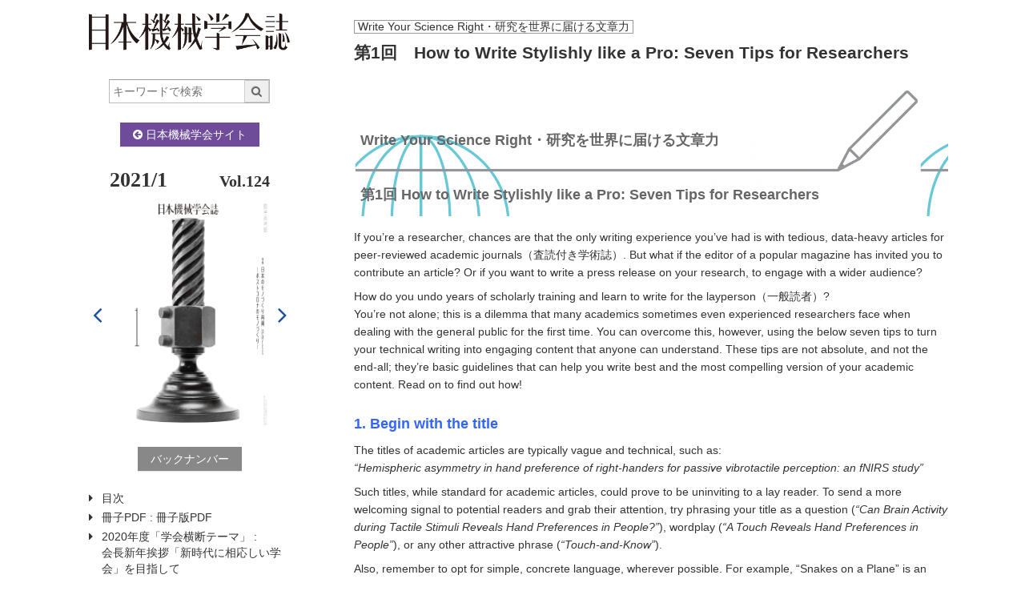

--- FILE ---
content_type: text/html; charset=UTF-8
request_url: https://www.jsme.or.jp/kaisi/1226-38/
body_size: 46924
content:
<!DOCTYPE html>
<html lang="ja" class="no-js">
<head>
<!-- Global site tag (gtag.js) - Google Analytics -->
<script async src="https://www.googletagmanager.com/gtag/js?id=G-EBQ2SFW6N0"></script>
<script>
  window.dataLayer = window.dataLayer || [];
  function gtag(){dataLayer.push(arguments);}
  gtag('js', new Date());

  gtag('config', 'G-EBQ2SFW6N0');
</script>
<meta charset="UTF-8">
<meta name="viewport" content="width=device-width">
<title>第1回　How to Write Stylishly like a Pro: Seven Tips for Researchers  |   日本機械学会誌</title>
<meta name="description" content="&nbsp; Write Your Science Right・研究を世界に届ける文章力 第1回 How to Write Stylishly like a Pro: Seven Tips for Researchers If you’re a researcher, chanc" />
<meta property="og:title" content="第1回　How to Write Stylishly like a Pro: Seven Tips for Researchers  |   日本機械学会誌" />
<meta property="og:type" content="website" />
<meta property="og:url" content="https://www.jsme.or.jp/kaisi/1226-38/" />
<meta property="og:image" content="https://www.jsme.or.jp/jsme/wp-content/themes/jsme-template/img/kaisi-logo.png" />
<link rel="stylesheet" href="https://www.jsme.or.jp/jsme/wp-content/themes/jsme-template/css/normalize.css"
  media="all" />
<link rel="stylesheet" href="https://www.jsme.or.jp/jsme/wp-content/themes/jsme-template/css/common.css" media="all" />
<link rel="stylesheet" href="https://www.jsme.or.jp/jsme/wp-content/themes/jsme-template/css/kaisi.css" media="all" />
<link rel="stylesheet" href="https://www.jsme.or.jp/jsme/wp-content/themes/jsme-template/css/color.css" media="all" />
<link rel="stylesheet" href="https://www.jsme.or.jp/jsme/wp-content/themes/jsme-template/css/font-awesome.min.css" />
<script type="text/x-mathjax-config">
  MathJax.Hub.Config({ tex2jax: { inlineMath: [['$','$'], ["\\(","\\)"]] } });
</script>
<script type="text/javascript"
  src="https://cdnjs.cloudflare.com/ajax/libs/mathjax/2.7.0/MathJax.js?config=TeX-AMS_CHTML">
</script>
<meta name='robots' content='max-image-preview:large' />
	<style>img:is([sizes="auto" i], [sizes^="auto," i]) { contain-intrinsic-size: 3000px 1500px }</style>
	<script type="text/javascript">
/* <![CDATA[ */
window._wpemojiSettings = {"baseUrl":"https:\/\/s.w.org\/images\/core\/emoji\/16.0.1\/72x72\/","ext":".png","svgUrl":"https:\/\/s.w.org\/images\/core\/emoji\/16.0.1\/svg\/","svgExt":".svg","source":{"concatemoji":"https:\/\/www.jsme.or.jp\/jsme\/wp-includes\/js\/wp-emoji-release.min.js?ver=1.1"}};
/*! This file is auto-generated */
!function(s,n){var o,i,e;function c(e){try{var t={supportTests:e,timestamp:(new Date).valueOf()};sessionStorage.setItem(o,JSON.stringify(t))}catch(e){}}function p(e,t,n){e.clearRect(0,0,e.canvas.width,e.canvas.height),e.fillText(t,0,0);var t=new Uint32Array(e.getImageData(0,0,e.canvas.width,e.canvas.height).data),a=(e.clearRect(0,0,e.canvas.width,e.canvas.height),e.fillText(n,0,0),new Uint32Array(e.getImageData(0,0,e.canvas.width,e.canvas.height).data));return t.every(function(e,t){return e===a[t]})}function u(e,t){e.clearRect(0,0,e.canvas.width,e.canvas.height),e.fillText(t,0,0);for(var n=e.getImageData(16,16,1,1),a=0;a<n.data.length;a++)if(0!==n.data[a])return!1;return!0}function f(e,t,n,a){switch(t){case"flag":return n(e,"\ud83c\udff3\ufe0f\u200d\u26a7\ufe0f","\ud83c\udff3\ufe0f\u200b\u26a7\ufe0f")?!1:!n(e,"\ud83c\udde8\ud83c\uddf6","\ud83c\udde8\u200b\ud83c\uddf6")&&!n(e,"\ud83c\udff4\udb40\udc67\udb40\udc62\udb40\udc65\udb40\udc6e\udb40\udc67\udb40\udc7f","\ud83c\udff4\u200b\udb40\udc67\u200b\udb40\udc62\u200b\udb40\udc65\u200b\udb40\udc6e\u200b\udb40\udc67\u200b\udb40\udc7f");case"emoji":return!a(e,"\ud83e\udedf")}return!1}function g(e,t,n,a){var r="undefined"!=typeof WorkerGlobalScope&&self instanceof WorkerGlobalScope?new OffscreenCanvas(300,150):s.createElement("canvas"),o=r.getContext("2d",{willReadFrequently:!0}),i=(o.textBaseline="top",o.font="600 32px Arial",{});return e.forEach(function(e){i[e]=t(o,e,n,a)}),i}function t(e){var t=s.createElement("script");t.src=e,t.defer=!0,s.head.appendChild(t)}"undefined"!=typeof Promise&&(o="wpEmojiSettingsSupports",i=["flag","emoji"],n.supports={everything:!0,everythingExceptFlag:!0},e=new Promise(function(e){s.addEventListener("DOMContentLoaded",e,{once:!0})}),new Promise(function(t){var n=function(){try{var e=JSON.parse(sessionStorage.getItem(o));if("object"==typeof e&&"number"==typeof e.timestamp&&(new Date).valueOf()<e.timestamp+604800&&"object"==typeof e.supportTests)return e.supportTests}catch(e){}return null}();if(!n){if("undefined"!=typeof Worker&&"undefined"!=typeof OffscreenCanvas&&"undefined"!=typeof URL&&URL.createObjectURL&&"undefined"!=typeof Blob)try{var e="postMessage("+g.toString()+"("+[JSON.stringify(i),f.toString(),p.toString(),u.toString()].join(",")+"));",a=new Blob([e],{type:"text/javascript"}),r=new Worker(URL.createObjectURL(a),{name:"wpTestEmojiSupports"});return void(r.onmessage=function(e){c(n=e.data),r.terminate(),t(n)})}catch(e){}c(n=g(i,f,p,u))}t(n)}).then(function(e){for(var t in e)n.supports[t]=e[t],n.supports.everything=n.supports.everything&&n.supports[t],"flag"!==t&&(n.supports.everythingExceptFlag=n.supports.everythingExceptFlag&&n.supports[t]);n.supports.everythingExceptFlag=n.supports.everythingExceptFlag&&!n.supports.flag,n.DOMReady=!1,n.readyCallback=function(){n.DOMReady=!0}}).then(function(){return e}).then(function(){var e;n.supports.everything||(n.readyCallback(),(e=n.source||{}).concatemoji?t(e.concatemoji):e.wpemoji&&e.twemoji&&(t(e.twemoji),t(e.wpemoji)))}))}((window,document),window._wpemojiSettings);
/* ]]> */
</script>
<style id='wp-emoji-styles-inline-css' type='text/css'>

	img.wp-smiley, img.emoji {
		display: inline !important;
		border: none !important;
		box-shadow: none !important;
		height: 1em !important;
		width: 1em !important;
		margin: 0 0.07em !important;
		vertical-align: -0.1em !important;
		background: none !important;
		padding: 0 !important;
	}
</style>
<link rel='stylesheet' id='wp-block-library-css' href='https://www.jsme.or.jp/jsme/wp-includes/css/dist/block-library/style.min.css?ver=1.1' type='text/css' media='all' />
<style id='classic-theme-styles-inline-css' type='text/css'>
/*! This file is auto-generated */
.wp-block-button__link{color:#fff;background-color:#32373c;border-radius:9999px;box-shadow:none;text-decoration:none;padding:calc(.667em + 2px) calc(1.333em + 2px);font-size:1.125em}.wp-block-file__button{background:#32373c;color:#fff;text-decoration:none}
</style>
<link rel='stylesheet' id='wp-components-css' href='https://www.jsme.or.jp/jsme/wp-includes/css/dist/components/style.min.css?ver=1.1' type='text/css' media='all' />
<link rel='stylesheet' id='wp-preferences-css' href='https://www.jsme.or.jp/jsme/wp-includes/css/dist/preferences/style.min.css?ver=1.1' type='text/css' media='all' />
<link rel='stylesheet' id='wp-block-editor-css' href='https://www.jsme.or.jp/jsme/wp-includes/css/dist/block-editor/style.min.css?ver=1.1' type='text/css' media='all' />
<link rel='stylesheet' id='popup-maker-block-library-style-css' href='https://www.jsme.or.jp/jsme/wp-content/plugins/popup-maker/dist/packages/block-library-style.css?ver=1.1' type='text/css' media='all' />
<style id='pdfemb-pdf-embedder-viewer-style-inline-css' type='text/css'>
.wp-block-pdfemb-pdf-embedder-viewer{max-width:none}

</style>
<style id='global-styles-inline-css' type='text/css'>
:root{--wp--preset--aspect-ratio--square: 1;--wp--preset--aspect-ratio--4-3: 4/3;--wp--preset--aspect-ratio--3-4: 3/4;--wp--preset--aspect-ratio--3-2: 3/2;--wp--preset--aspect-ratio--2-3: 2/3;--wp--preset--aspect-ratio--16-9: 16/9;--wp--preset--aspect-ratio--9-16: 9/16;--wp--preset--color--black: #000000;--wp--preset--color--cyan-bluish-gray: #abb8c3;--wp--preset--color--white: #ffffff;--wp--preset--color--pale-pink: #f78da7;--wp--preset--color--vivid-red: #cf2e2e;--wp--preset--color--luminous-vivid-orange: #ff6900;--wp--preset--color--luminous-vivid-amber: #fcb900;--wp--preset--color--light-green-cyan: #7bdcb5;--wp--preset--color--vivid-green-cyan: #00d084;--wp--preset--color--pale-cyan-blue: #8ed1fc;--wp--preset--color--vivid-cyan-blue: #0693e3;--wp--preset--color--vivid-purple: #9b51e0;--wp--preset--gradient--vivid-cyan-blue-to-vivid-purple: linear-gradient(135deg,rgba(6,147,227,1) 0%,rgb(155,81,224) 100%);--wp--preset--gradient--light-green-cyan-to-vivid-green-cyan: linear-gradient(135deg,rgb(122,220,180) 0%,rgb(0,208,130) 100%);--wp--preset--gradient--luminous-vivid-amber-to-luminous-vivid-orange: linear-gradient(135deg,rgba(252,185,0,1) 0%,rgba(255,105,0,1) 100%);--wp--preset--gradient--luminous-vivid-orange-to-vivid-red: linear-gradient(135deg,rgba(255,105,0,1) 0%,rgb(207,46,46) 100%);--wp--preset--gradient--very-light-gray-to-cyan-bluish-gray: linear-gradient(135deg,rgb(238,238,238) 0%,rgb(169,184,195) 100%);--wp--preset--gradient--cool-to-warm-spectrum: linear-gradient(135deg,rgb(74,234,220) 0%,rgb(151,120,209) 20%,rgb(207,42,186) 40%,rgb(238,44,130) 60%,rgb(251,105,98) 80%,rgb(254,248,76) 100%);--wp--preset--gradient--blush-light-purple: linear-gradient(135deg,rgb(255,206,236) 0%,rgb(152,150,240) 100%);--wp--preset--gradient--blush-bordeaux: linear-gradient(135deg,rgb(254,205,165) 0%,rgb(254,45,45) 50%,rgb(107,0,62) 100%);--wp--preset--gradient--luminous-dusk: linear-gradient(135deg,rgb(255,203,112) 0%,rgb(199,81,192) 50%,rgb(65,88,208) 100%);--wp--preset--gradient--pale-ocean: linear-gradient(135deg,rgb(255,245,203) 0%,rgb(182,227,212) 50%,rgb(51,167,181) 100%);--wp--preset--gradient--electric-grass: linear-gradient(135deg,rgb(202,248,128) 0%,rgb(113,206,126) 100%);--wp--preset--gradient--midnight: linear-gradient(135deg,rgb(2,3,129) 0%,rgb(40,116,252) 100%);--wp--preset--font-size--small: 13px;--wp--preset--font-size--medium: 20px;--wp--preset--font-size--large: 36px;--wp--preset--font-size--x-large: 42px;--wp--preset--spacing--20: 0.44rem;--wp--preset--spacing--30: 0.67rem;--wp--preset--spacing--40: 1rem;--wp--preset--spacing--50: 1.5rem;--wp--preset--spacing--60: 2.25rem;--wp--preset--spacing--70: 3.38rem;--wp--preset--spacing--80: 5.06rem;--wp--preset--shadow--natural: 6px 6px 9px rgba(0, 0, 0, 0.2);--wp--preset--shadow--deep: 12px 12px 50px rgba(0, 0, 0, 0.4);--wp--preset--shadow--sharp: 6px 6px 0px rgba(0, 0, 0, 0.2);--wp--preset--shadow--outlined: 6px 6px 0px -3px rgba(255, 255, 255, 1), 6px 6px rgba(0, 0, 0, 1);--wp--preset--shadow--crisp: 6px 6px 0px rgba(0, 0, 0, 1);}:where(.is-layout-flex){gap: 0.5em;}:where(.is-layout-grid){gap: 0.5em;}body .is-layout-flex{display: flex;}.is-layout-flex{flex-wrap: wrap;align-items: center;}.is-layout-flex > :is(*, div){margin: 0;}body .is-layout-grid{display: grid;}.is-layout-grid > :is(*, div){margin: 0;}:where(.wp-block-columns.is-layout-flex){gap: 2em;}:where(.wp-block-columns.is-layout-grid){gap: 2em;}:where(.wp-block-post-template.is-layout-flex){gap: 1.25em;}:where(.wp-block-post-template.is-layout-grid){gap: 1.25em;}.has-black-color{color: var(--wp--preset--color--black) !important;}.has-cyan-bluish-gray-color{color: var(--wp--preset--color--cyan-bluish-gray) !important;}.has-white-color{color: var(--wp--preset--color--white) !important;}.has-pale-pink-color{color: var(--wp--preset--color--pale-pink) !important;}.has-vivid-red-color{color: var(--wp--preset--color--vivid-red) !important;}.has-luminous-vivid-orange-color{color: var(--wp--preset--color--luminous-vivid-orange) !important;}.has-luminous-vivid-amber-color{color: var(--wp--preset--color--luminous-vivid-amber) !important;}.has-light-green-cyan-color{color: var(--wp--preset--color--light-green-cyan) !important;}.has-vivid-green-cyan-color{color: var(--wp--preset--color--vivid-green-cyan) !important;}.has-pale-cyan-blue-color{color: var(--wp--preset--color--pale-cyan-blue) !important;}.has-vivid-cyan-blue-color{color: var(--wp--preset--color--vivid-cyan-blue) !important;}.has-vivid-purple-color{color: var(--wp--preset--color--vivid-purple) !important;}.has-black-background-color{background-color: var(--wp--preset--color--black) !important;}.has-cyan-bluish-gray-background-color{background-color: var(--wp--preset--color--cyan-bluish-gray) !important;}.has-white-background-color{background-color: var(--wp--preset--color--white) !important;}.has-pale-pink-background-color{background-color: var(--wp--preset--color--pale-pink) !important;}.has-vivid-red-background-color{background-color: var(--wp--preset--color--vivid-red) !important;}.has-luminous-vivid-orange-background-color{background-color: var(--wp--preset--color--luminous-vivid-orange) !important;}.has-luminous-vivid-amber-background-color{background-color: var(--wp--preset--color--luminous-vivid-amber) !important;}.has-light-green-cyan-background-color{background-color: var(--wp--preset--color--light-green-cyan) !important;}.has-vivid-green-cyan-background-color{background-color: var(--wp--preset--color--vivid-green-cyan) !important;}.has-pale-cyan-blue-background-color{background-color: var(--wp--preset--color--pale-cyan-blue) !important;}.has-vivid-cyan-blue-background-color{background-color: var(--wp--preset--color--vivid-cyan-blue) !important;}.has-vivid-purple-background-color{background-color: var(--wp--preset--color--vivid-purple) !important;}.has-black-border-color{border-color: var(--wp--preset--color--black) !important;}.has-cyan-bluish-gray-border-color{border-color: var(--wp--preset--color--cyan-bluish-gray) !important;}.has-white-border-color{border-color: var(--wp--preset--color--white) !important;}.has-pale-pink-border-color{border-color: var(--wp--preset--color--pale-pink) !important;}.has-vivid-red-border-color{border-color: var(--wp--preset--color--vivid-red) !important;}.has-luminous-vivid-orange-border-color{border-color: var(--wp--preset--color--luminous-vivid-orange) !important;}.has-luminous-vivid-amber-border-color{border-color: var(--wp--preset--color--luminous-vivid-amber) !important;}.has-light-green-cyan-border-color{border-color: var(--wp--preset--color--light-green-cyan) !important;}.has-vivid-green-cyan-border-color{border-color: var(--wp--preset--color--vivid-green-cyan) !important;}.has-pale-cyan-blue-border-color{border-color: var(--wp--preset--color--pale-cyan-blue) !important;}.has-vivid-cyan-blue-border-color{border-color: var(--wp--preset--color--vivid-cyan-blue) !important;}.has-vivid-purple-border-color{border-color: var(--wp--preset--color--vivid-purple) !important;}.has-vivid-cyan-blue-to-vivid-purple-gradient-background{background: var(--wp--preset--gradient--vivid-cyan-blue-to-vivid-purple) !important;}.has-light-green-cyan-to-vivid-green-cyan-gradient-background{background: var(--wp--preset--gradient--light-green-cyan-to-vivid-green-cyan) !important;}.has-luminous-vivid-amber-to-luminous-vivid-orange-gradient-background{background: var(--wp--preset--gradient--luminous-vivid-amber-to-luminous-vivid-orange) !important;}.has-luminous-vivid-orange-to-vivid-red-gradient-background{background: var(--wp--preset--gradient--luminous-vivid-orange-to-vivid-red) !important;}.has-very-light-gray-to-cyan-bluish-gray-gradient-background{background: var(--wp--preset--gradient--very-light-gray-to-cyan-bluish-gray) !important;}.has-cool-to-warm-spectrum-gradient-background{background: var(--wp--preset--gradient--cool-to-warm-spectrum) !important;}.has-blush-light-purple-gradient-background{background: var(--wp--preset--gradient--blush-light-purple) !important;}.has-blush-bordeaux-gradient-background{background: var(--wp--preset--gradient--blush-bordeaux) !important;}.has-luminous-dusk-gradient-background{background: var(--wp--preset--gradient--luminous-dusk) !important;}.has-pale-ocean-gradient-background{background: var(--wp--preset--gradient--pale-ocean) !important;}.has-electric-grass-gradient-background{background: var(--wp--preset--gradient--electric-grass) !important;}.has-midnight-gradient-background{background: var(--wp--preset--gradient--midnight) !important;}.has-small-font-size{font-size: var(--wp--preset--font-size--small) !important;}.has-medium-font-size{font-size: var(--wp--preset--font-size--medium) !important;}.has-large-font-size{font-size: var(--wp--preset--font-size--large) !important;}.has-x-large-font-size{font-size: var(--wp--preset--font-size--x-large) !important;}
:where(.wp-block-post-template.is-layout-flex){gap: 1.25em;}:where(.wp-block-post-template.is-layout-grid){gap: 1.25em;}
:where(.wp-block-columns.is-layout-flex){gap: 2em;}:where(.wp-block-columns.is-layout-grid){gap: 2em;}
:root :where(.wp-block-pullquote){font-size: 1.5em;line-height: 1.6;}
</style>
<link rel='stylesheet' id='contact-form-7-css' href='https://www.jsme.or.jp/jsme/wp-content/plugins/contact-form-7/includes/css/styles.css?ver=1.1' type='text/css' media='all' />
<script type="text/javascript" src="https://www.jsme.or.jp/jsme/wp-includes/js/jquery/jquery.min.js?ver=1.1" id="jquery-core-js"></script>
<script type="text/javascript" src="https://www.jsme.or.jp/jsme/wp-includes/js/jquery/jquery-migrate.min.js?ver=1.1" id="jquery-migrate-js"></script>
<script type="text/javascript" src="https://www.jsme.or.jp/jsme/wp-content/themes/jsme-template/js/script.js?ver=1.1" id="script-js"></script>
<link rel="https://api.w.org/" href="https://www.jsme.or.jp/wp-json/" /><link rel="canonical" href="https://www.jsme.or.jp/kaisi/1226-38/" />
<link rel="alternate" title="oEmbed (JSON)" type="application/json+oembed" href="https://www.jsme.or.jp/wp-json/oembed/1.0/embed?url=https%3A%2F%2Fwww.jsme.or.jp%2Fkaisi%2F1226-38%2F" />
<link rel="alternate" title="oEmbed (XML)" type="text/xml+oembed" href="https://www.jsme.or.jp/wp-json/oembed/1.0/embed?url=https%3A%2F%2Fwww.jsme.or.jp%2Fkaisi%2F1226-38%2F&#038;format=xml" />
<script type="text/javascript">
	window._se_plugin_version = '8.1.9';
</script>
<style type="text/css">.recentcomments a{display:inline !important;padding:0 !important;margin:0 !important;}</style><link rel="icon" href="https://www.jsme.or.jp/jsme/uploads/2016/11/jsme-logo.png" sizes="32x32" />
<link rel="icon" href="https://www.jsme.or.jp/jsme/uploads/2016/11/jsme-logo.png" sizes="192x192" />
<link rel="apple-touch-icon" href="https://www.jsme.or.jp/jsme/uploads/2016/11/jsme-logo.png" />
<meta name="msapplication-TileImage" content="https://www.jsme.or.jp/jsme/uploads/2016/11/jsme-logo.png" />
<script type="text/javascript">
jQuery(document).ready(function($){
  for (var i = 0; i < $('img').length; i++) {
    $('img').eq(i).load(function() {
      $().initScrollFix();
    });
  };
});
</script>
</head>
<body><div class="screen clear">
  <div class="leftpain js-scrollfix-container">
  <header class="head">
        <h1 class="head-ttl" title="日本機械学会誌">
      <a href="https://www.jsme.or.jp/publication/kaisi/">
      <img src="https://www.jsme.or.jp/jsme/wp-content/themes/jsme-template/img/kaisi-logo.png">
      </a>
    </h1>
    <div class="searchbox">
        <form role="search" method="get" id="searchform" action="https://www.jsme.or.jp/">
  <p class="inpt-line">
    <span class="src-box"> <input type="text" placeholder="キーワードで検索" value="" name="s"
      id="s">
      <button type="submit" id="searchsubmit" class="btn">
        <i class="fa fa-search"></i>
      </button> <input type="hidden" name="post_type"
      value="kaisi" class="inpt-radio">
    </span>
  </p>
</form>    </div>
    <p class="t-ceter">
      <a href="/" class="labellink bg-pub"><i class="fa fa-cogs fa-arrow-circle-left"></i> 日本機械学会サイト</a>
    </p>
  </header>
      <p class="mobilemenu">
    <a href="https://www.jsme.or.jp/kaisi-volno/no-1226/"><i
      class="fa fa-arrow-left" aria-hidden="true"></i>目次に戻る</a>
  </p>
    <section class="issu-cover-box mob-hide">
    <h2 class="issuttl">
      <span class="issuttl-year"><a href="https://www.jsme.or.jp/kaisi-volno/no-1226/">2021/1</a></span>
      <span class="issuttl-vol">Vol.124</span>
    </h2>
    <div class="cover-nav" id="coverimg-comment">
      <p class="cover-img">
          <a href="https://www.jsme.or.jp/kaisi-volno/no-1225/" class="issu-navlink issu-prev"><i class="fa fa-angle-left" aria-hidden="true"></i></a>          <a class="cover-img-link js-init-modalbox" href="#coverimg-comment">
                      <img src="https://www.jsme.or.jp/jsme/uploads/2020/12/JSMEVo124No1226-scaled.jpg">
                    </a>
          <a href="https://www.jsme.or.jp/kaisi-volno/no-1227/" class="issu-navlink issu-next"><i class="fa fa-angle-right" aria-hidden="true"></i></a>        </p>
      <div class="cover-comment-waper">
        <p class="cover-comment">工部大学校の「機械学」教育機器（機械遺産第 100号）<br />
機構模型　ねじ<br />
<br />
年代未詳／真鍮、鉄、木製台座／ H270, Dia.130（mm）／東京大学総合研究博物館所蔵<br />
ねじは基本的な機構の一つ。機構模型は近代化の進められた機械学教育に用いられた。本模型の年代は未詳であるが、東京大学総合研究博物館には工部大学校を示すプレート付きのものを含め、近代的な機械学教育のために明治期以降に導入された機構模型が現存する。<br />
上野則宏撮影／東京大学総合研究博物館写真提供／インターメディアテク展示・収蔵</p>
                  </div>
    </div>
    <p class="mgtb24">
      <a class="labellink" href="https://www.jsme.or.jp/publication/kaisi/">バックナンバー</a>
    </p>
  </section>
  <div class="issue-index-wrap mob-hide js-scrollfix-wrap scrollfix-wrap">
    <nav class="issue-index js-scrollfix-panel scrollfix-panel">
    
        <ul class="issue-index-list">
        <li><a href="https://www.jsme.or.jp/kaisi-volno/no-1226/">目次</a></li>
            <li ><a
                    href="https://www.jsme.or.jp/kaisi/1226-06/" title="冊子版PDF">
              <span class="headlabel">冊子PDF :</span>              <span class="ilblk">冊子版PDF</span>
        </a></li>
            <li ><a
                    href="https://www.jsme.or.jp/kaisi/1226-01/" title="会長新年挨拶「新時代に相応しい学会」を目指して">
              <span class="headlabel">2020年度「学会横断テーマ」 :</span>              <span class="ilblk">会長新年挨拶「新時代に相応しい学会」を目指して</span>
        </a></li>
            <li ><a
                    href="https://www.jsme.or.jp/kaisi/1226-02/" title="座談会　”ものづくり”からの卒業">
              <span class="headlabel">特集　日本のモノづくり再興Part1　-ポストコロナのモノづくり- :</span>              <span class="ilblk">座談会　”ものづくり”からの卒業</span>
        </a></li>
            <li ><a
                    href="https://www.jsme.or.jp/kaisi/1226-08/" title="感染症時代のものづくり戦略">
              <span class="headlabel">特集　日本のモノづくり再興Part1　-ポストコロナのモノづくり- :</span>              <span class="ilblk">感染症時代のものづくり戦略</span>
        </a></li>
            <li ><a
                    href="https://www.jsme.or.jp/kaisi/1226-12/" title="コロナ禍後の社会変化と期待されるイノベーション像">
              <span class="headlabel">特集　日本のモノづくり再興Part1　-ポストコロナのモノづくり- :</span>              <span class="ilblk">コロナ禍後の社会変化と期待されるイノベーション像</span>
        </a></li>
            <li ><a
                    href="https://www.jsme.or.jp/kaisi/1226-16/" title="“つながるものづくり”による未来の製造業">
              <span class="headlabel">特集　日本のモノづくり再興Part1　-ポストコロナのモノづくり- :</span>              <span class="ilblk">“つながるものづくり”による未来の製造業</span>
        </a></li>
            <li ><a
                    href="https://www.jsme.or.jp/kaisi/1226-20/" title="新たな価値の創出：ブランド戦略を支えるモデルベース開発">
              <span class="headlabel">特集　日本のモノづくり再興Part1　-ポストコロナのモノづくり- :</span>              <span class="ilblk">新たな価値の創出：ブランド戦略を支えるモデルベース開発</span>
        </a></li>
            <li ><a
                    href="https://www.jsme.or.jp/kaisi/1226-24/" title="液体ヘリウム不要の超電導マグネットを生み出した機械工学の役割">
              <span class="headlabel">特集　日本のモノづくり再興Part1　-ポストコロナのモノづくり- :</span>              <span class="ilblk">液体ヘリウム不要の超電導マグネットを生み出した機械工学の役割</span>
        </a></li>
            <li ><a
                    href="https://www.jsme.or.jp/kaisi/1226-28/" title="人と水の関係を変える新たなものづくり">
              <span class="headlabel">特集　日本のモノづくり再興Part1　-ポストコロナのモノづくり- :</span>              <span class="ilblk">人と水の関係を変える新たなものづくり</span>
        </a></li>
            <li ><a
                    href="https://www.jsme.or.jp/kaisi/1226-30/" title="新型コロナウイルスに対する大気社の取り組み">
              <span class="headlabel">特集　日本のモノづくり再興Part1　-ポストコロナのモノづくり- :</span>              <span class="ilblk">新型コロナウイルスに対する大気社の取り組み</span>
        </a></li>
            <li class="normal"><a
                    href="https://www.jsme.or.jp/kaisi/1226-32/" title="第1回　運動の法則と運動方程式">
              <span class="headlabel">やさしい機械力学 :</span>              <span class="ilblk">第1回　運動の法則と運動方程式</span>
        </a></li>
            <li class="normal"><a
                    href="https://www.jsme.or.jp/kaisi/1226-34/" title="日機装（株） 過酷な環境下で働く特殊ポンプで社会のインフラを支える">
              <span class="headlabel">ほっとカンパニー :</span>              <span class="ilblk">日機装（株） 過酷な環境下で働く特殊ポンプで社会のインフラを支える</span>
        </a></li>
            <li class="normal"><a
                    href="https://www.jsme.or.jp/kaisi/1226-36/" title="第1回　水中エンジン（リサイクルおよび密閉サイクルディーゼル機関）">
              <span class="headlabel">エキスパートの知恵と経験 :</span>              <span class="ilblk">第1回　水中エンジン（リサイクルおよび密閉サイクルディーゼル機関）</span>
        </a></li>
            <li class="normal"><a
          class="active"          href="https://www.jsme.or.jp/kaisi/1226-38/" title="第1回　How to Write Stylishly like a Pro: Seven Tips for Researchers">
              <span class="headlabel">Write Your Science Right・研究を世界に届ける文章力 :</span>              <span class="ilblk">第1回　How to Write Stylishly like a Pro: Seven Tips for Researchers</span>
        </a></li>
            <li class="normal"><a
                    href="https://www.jsme.or.jp/kaisi/1226-40/" title="論文アクセスランキング 日本機械学会学術誌（英文） 年間アクセス数トップ10">
              <span class="headlabel">論文アクセスランキング :</span>              <span class="ilblk">論文アクセスランキング 日本機械学会学術誌（英文） 年間アクセス数トップ10</span>
        </a></li>
          </ul>
      </nav>
  </div>
</div>
  <div class="rightpain">
    <div class="rightpain-inr">
        <article class="kaisi-article">
        <header class="kaisi-article-head">
            <p class="kaisi-act-headinft"><span class="kaisi-act-headlabel">Write Your Science Right・研究を世界に届ける文章力</span></p>          <h1 class="kaisi-act-ttl">第1回　How to Write Stylishly like a Pro: Seven Tips for Researchers</h1>
          <p class="kaisi-act-author"></p>
        </header>
        <section class="clear" id="contentbody">
        <div class="kaisi-act-exp"><table style="background-image: url('https://www.jsme.or.jp/jsme/uploads/2021/01/WriteYourRight.png'); border-collapse: collapse; border-style: hidden;">
<tbody>
<tr>
<td style="border-style: hidden;">&nbsp;</p>
<h3><strong>Write Your Science Right・研究を世界に届ける文章力</strong></h3>
</td>
</tr>
<tr>
<td style="border-style: hidden;">
<h3><strong>第1回 </strong><strong>How to Write Stylishly like a Pro: Seven Tips for Researchers</strong></h3>
</td>
</tr>
</tbody>
</table>
<p>If you’re a researcher, chances are that the only writing experience you’ve had is with tedious, data-heavy articles for peer-reviewed academic journals（査読付き学術誌）. But what if the editor of a popular magazine has invited you to contribute an article? Or if you want to write a press release on your research, to engage with a wider audience?</p>
<p>How do you undo years of scholarly training and learn to write for the layperson（一般読者）?<br />
You’re not alone; this is a dilemma that many academics sometimes even experienced researchers face when dealing with the general public for the first time. You can overcome this, however, using the below seven tips to turn your technical writing into engaging content that anyone can understand. These tips are not absolute, and not the end-all; they’re basic guidelines that can help you write best and the most compelling version of your academic content. Read on to find out how!</p>
<h3><span style="color: #3366ff;"><strong>1. Begin with the title</strong></span></h3>
<p>The titles of academic articles are typically vague and technical, such as:<br />
<em>“Hemispheric asymmetry in hand preference of right-handers for passive vibrotactile perception: an fNIRS study”</em></p>
<p>Such titles, while standard for academic articles, could prove to be uninviting to a lay reader. To send a more welcoming signal to potential readers and grab their attention, try phrasing your title as a question (<em>“Can Brain Activity during Tactile Stimuli Reveals Hand Preferences in People?”</em>), wordplay (<em>“A Touch Reveals Hand Preferences in People”</em>), or any other attractive phrase (<em>“Touch-and-Know”</em>).</p>
<p>Also, remember to opt for simple, concrete language, wherever possible. For example, “Snakes on a Plane” is an inviting title; “Aggressive Serpentine Behavior in a Restrictive Aviation Environment” is not.</p>
<h3><span style="color: #3366ff;"><strong>2. Follow with an opening “hook”</strong></span></h3>
<p>While the title should grab the attention of readers, the opening paragraph should retain it.<br />
<em>“Scientific work in organizations may either facilitate or inhibit performance and within a larger social community of science that may limit, constrain, or stimulate the development of ideas and actions.”</em></p>
<p>If you write an opening like this, there’s a chance that you’ve already lost your readers. Follow up your engaging title with an opening paragraph that contains a question, quotation, anecdote, or description such as a vivid scene or a surprising fact.</p>
<p>Toss your readers into the middle of a story that has already begun.</p>
<h3><span style="color: #3366ff;"><strong>3. Narrate a story</strong></span></h3>
<p>The stories we like the most have real people in them. Consider making yourself the central character in a tale of academic challenge and discovery.</p>
<p>Alternatively, you can find another human face to focus on. This could be a patient with cancer who was helped by a new type of treatment, a student who confronted and overcame a conceptual roadblock, or an artist who struggled to find an appropriate aesthetic form for conveying the horrors of war.</p>
<p>Over time and with practice, you can learn to create an equally compelling story featuring non-human characters as well: the cells in our body, a mathematical equation, a novel chemical compound, or even an element in the periodic table.</p>
<h3><span style="color: #3366ff;"><strong>4. Be human</strong></span></h3>
<p>Academic writing may sometimes give you the false impression that the more technical you sound, the better is your writing. This is not true.</p>
<p>More readers will relate to your writing if it sounds like a human has written it, not a machine.<br />
For your article, you can choose to use either the personal pronoun “I” or just an authoritative yet conversational voice, which invokes confidence and trust in your readers.</p>
<p>Try reading a few paragraphs aloud to yourself or to a friend. Do your sentences sound robotic? Or can you hear a real person speaking?</p>
<h3><span style="color: #3366ff;"><strong>5. Derive inspiration from the real world</strong></span></h3>
<p>Academics are used to dealing with jargon（専門用語）, which may not seem relatable to the general audience. Readers grasp technical concepts best when they are grounded in the physical world.</p>
<p>How is your research relevant to the general audience? How does it contribute to the real world?</p>
<p>Use real-world examples to get your point across.</p>
<h3><span style="color: #3366ff;"><strong>6. Vary your verbs</strong></span></h3>
<p>Verbs can have a powerful impact on sentences. Flat, predictable verbs produce monotonous prose:<br />
<em>“The focus of archaeological research on technology as an adaptation has, according to some, removed technologies from the historical circumstances in which they came into existence.”</em></p>
<p>In contrast, “active verbs,” sound attractive and energetic. For example:<br />
<em>“Insects suck, chew, parasitize, bore, store, and even cultivate their foods to a highly sophisticated degree of specialization.”</em></p>
<p>Compare the two sentences above. In the first one, <em>“The focus … has … removed,”</em> on might wonder: what is this sentence really about?</p>
<p>In the second, <em>“Insects suck, chew, parasitize, bore, store, cultivate…,”</em> you can practically see those ravenous insects swarming!</p>
<p>Thus, verbs are the most impactful when they directly follow a noun (in this case, “Insects”) and when both the agent and action can be clearly identified.</p>
<h3><span style="color: #3366ff;"><strong>7. Pay attention to the tiny details</strong></span></h3>
<p>While some authors make lay writing seem easy, it is usually quite the opposite of that. Stylish academic writers hone and polish their sentences to perfection.</p>
<p>They spend hours editing their own work and removing clutter. They work hard on their writing, so that their readers won’t have to work hard to read.</p>
<p>For example, the sentence <em>“From an analysis of the resulting data, it can be seen that…”</em> can just as easily be rewritten as <em>“So&#8230;”</em></p>
<p>Even if you think that your final draft is ready, don’t forget to spend time “decluttering” it.<br />
Together, these tips form the core principles of effective and impactful written communication.</p>
<p>No matter the subject or audience, these tips will add value to your writing and help you to take your research to the next level.</p>
<hr />
<p>Reference: “Seven secrets of stylish academic writing” by Helen Sword, viewed 30 Nov 2020, https://theconversation.com/seven-secrets-of-stylish-academic-writing-7025</p>
<hr />
<p>Avantika Deo<br />
◎カクタス・コミュニケーションズ（株）<br />
国際研究広報サービスImpact Science<br />
<a href="https://www.impact.science/jp">https://www.impact.science/jp</a></p>
</div>
              <p class="ft-keyword">キーワード：<a href="https://www.jsme.or.jp/kaisi-tag/write-your-science-right/" rel="tag">Write Your Science Right</a><a href="https://www.jsme.or.jp/kaisi-tag/%e7%a0%94%e7%a9%b6%e3%82%92%e4%b8%96%e7%95%8c%e3%81%ab%e5%b1%8a%e3%81%91%e3%82%8b%e6%96%87%e7%ab%a0%e5%8a%9b/" rel="tag">研究を世界に届ける文章力</a> </p>
            </section>
      </article>
      </div>
  </div>
</div>
</div>
</div>
<footer>
  <div class="gl-foot">
  <div class="pg-container clear">
      <div class="gl-ft-signature">
        <h2 class="gl-ft-title">
          <a href="https://www.jsme.or.jp/"><span class="small">一般社団法人</span>日本機械学会</a>
        </h2>
        <p class="gl-ft-address">
          <span>〒162-0814</span> <span>東京都新宿区新小川町4番1号 KDX飯田橋スクエア2階</span>
          <span><i class="fa fa-envelope"></i> <a href="/contact/">お問い合わせフォーム</a></span>
        </p>
      </div>
      <div class="gl-ft-menu">
        <nav>
    <ul class="ft-nav"><li class="ft-nav-parent"><a href="https://www.jsme.or.jp/about/">学会案内</a><ul class="ft-nav-sub"><li><a href="https://www.jsme.or.jp/about/about-jsme/access/e-mail-address/">事務局 問合せ先</a></li><li><a href="https://www.jsme.or.jp/about/about-jsme/">日本機械学会について</a></li><li><a href="https://www.jsme.or.jp/about/greeting/">会長就任のご挨拶</a></li><li><a href="https://www.jsme.or.jp/about/ethical-consideration/">倫理規定</a></li><li><a href="https://www.jsme.or.jp/about/statement/">日本機械学会ステートメント</a></li><li><a href="https://www.jsme.or.jp/about/dei/">日本機械学会DEI宣言</a></li><li><a href="https://www.jsme.or.jp/about/about-jsme/proposal/">提言</a></li><li><a href="https://www.jsme.or.jp/about/public-comment/">パブリックコメント</a></li><li><a href="https://www.jsme.or.jp/about/tos/">ウェブサイト利用規約</a></li><li><a href="https://www.jsme.or.jp/about/privacy-policy/">プライバシーポリシー</a></li></ul></li><li class="ft-nav-parent"><a href="https://www.jsme.or.jp/member/">会員サービス</a><ul class="ft-nav-sub"><li><a href="https://www.jsme.or.jp/20250925/">マイページ／会員情報変更</a></li><li><a href="https://www.jsme.or.jp/member/register-application/">入会のご案内</a></li><li><a href="https://www.jsme.or.jp/member/member-service/">会員サービス</a></li><li><a href="https://www.jsme.or.jp/member/offer-list/">公募情報</a></li><li><a href="https://www.jsme.or.jp/member/transaction/">会報</a></li><li><a href="https://www.jsme.or.jp/member/proposition/">各種申込・届出・証明</a></li><li><a href="https://www.jsme.or.jp/member/question/">よくある質問</a></li></ul></li><li class="ft-nav-parent"><a href="https://www.jsme.or.jp/event_project/">イベント・事業</a><ul class="ft-nav-sub"><li><a href="https://www.jsme.or.jp/event_project/basic/">対象レベル別、分野別　講習会リスト</a></li><li><a href="https://www.jsme.or.jp/event_project/event/">イベント一覧</a></li><li><a href="https://www.jsme.or.jp/event_project/annual-conference/">年次大会</a></li><li><a href="https://www.jsme.or.jp/event_project/machine-day/">機械の日・機械週間</a></li><li><a href="https://www.jsme.or.jp/event_project/award/">表彰</a></li><li><a href="/kikaiisan/">機械遺産</a></li><li><a href="https://www.jsme.or.jp/event_project/license/">資格・認証・認定</a></li><li><a href="https://www.jsme.or.jp/human-resources-support/consultation">技術相談</a></li><li><a href="https://www.jsme.or.jp/event_project/promotion-of-mechanical-engineering/">機械工学振興事業資金の公募</a></li><li><a href="https://www.jsme.or.jp/event_project/sponsorship/">共催・協賛・後援について</a></li><li><a href="https://www.jsme.or.jp/event_project/securityexportcontrol/">【安全保障貿易管理について】</a></li><li><a href="https://www.jsme.or.jp/event_project/declarationofcompliance/">【競争法に関わるコンプライアンス宣言】</a></li></ul></li><li class="ft-nav-parent"><a href="https://www.jsme.or.jp/organization/">組織</a><ul class="ft-nav-sub"><li><a href="https://www.jsme.or.jp/organization/management-organization/">運営組織図</a></li><li><a href="https://www.jsme.or.jp/organization/branch/">支部</a></li><li><a href="https://www.jsme.or.jp/organization/department/">部門</a></li><li><a href="https://www.jsme.or.jp/organization/promotion-conference/">推進会議・専門会議</a></li><li><a href="https://www.jsme.or.jp/organization/subcommittee/">分科会・研究会</a></li><li><a href="https://www.jsme.or.jp/organization/committees/">理事会直轄委員会・臨時委員会</a></li><li><a href="/activity-com/">事業委員会</a></li><li><a href="http://www.jfes.or.jp/members/">関連学協会（日本工学会リンク）</a></li></ul></li><li class="ft-nav-parent"><a href="https://www.jsme.or.jp/publication/">刊行物・資料</a><ul class="ft-nav-sub"><li><a href="https://www.jsme.or.jp/publication/kaisi/">日本機械学会誌</a></li><li><a href="https://www.jsme.or.jp/publication/makeshop/">書籍・刊行物</a></li><li><a href="https://www.jsme.or.jp/publication/event-pub/">行事刊行物</a></li><li><a href="https://www.jsme.or.jp/publication/proceedings/">講演論文集アーカイブ (JSME Proceedings)</a></li><li><a href="https://www.jsme.or.jp/kikainenkan2025/">機械工学年鑑2025</a></li><li><a href="https://www.jsme.or.jp/jsme-medwiki/index.php">機械工学事典</a></li><li><a href="/technology-road-map/">技術ロードマップ</a></li><li><a href="https://www.jsme.or.jp/publication/newsletter/">部門・支部ニュースレター</a></li><li><a href="https://www.jsme.or.jp/publication/nejiawase202511/">ねじあわせ2025年秋号</a></li><li><a href="https://jrecin.jst.go.jp/html/compass/e-learning.html#e-31">e-learning（JREC-IN Portal）</a></li><li><a href="https://www.jsme.or.jp/publication/library-information/">図書室案内</a></li><li><a href="https://www.jsme.or.jp/publication/column/">JSME談話室「き・か・い」</a></li></ul></li><li class="ft-nav-parent"><a href="https://www.jsme.or.jp/journals/">学術誌・Journal</a><ul class="ft-nav-sub"><li><a href="/bulletin/">日本機械学会学術誌</a></li><li><a href="/publish/transact/">日本機械学会論文集</a></li><li><a href="/publish/mej/">Mechanical Engineering Journal</a></li><li><a href="/publish/mel/">Mechanical Engineering Letters</a></li><li><a href="/publish/jfst/">Journal of Fluid Science and Technology</a></li><li><a href="/publish/jtst/">Journal of Thermal Science and Technology</a></li><li><a href="https://www.jstage.jst.go.jp/browse/jbse/_pubinfo/-char/ja">Journal of Biomechanical Science and Engineering</a></li><li><a href="/publish/jamdsm/">Journal of Advanced Mechanical Design, Systems, and Manufacturing</a></li><li><a href="https://robomechjournal.springeropen.com/">ROBOMECH Journal ROBOMECH Journal (published by Springer Nature)</a></li><li><a href="https://journals.sagepub.com/home/JER">International Journal of Engine Research (published by Sage)</a></li></ul>      </nav>
      </div>
    </div>
  </div>
  <p class="gl-ft-copy">Copyright ©2026 The Japan Society of Mechanical Engineers.</p>
</footer>
<div class="modalwindow" id="js-modal">
  <div class="modal-content" id="js-modal-content"></div>
  <span class="modal-close" id="js-modal-close">×</span>
</div>

<div class="modalbox-wap" id="js-modalbox"></div>
<div class="modalbox" id="js-modalbox-box">
  <div id="js-modalbox-content" class="modalbox-innnr"></div>
  <span class="modal-close" id="js-modalbox-close">×</span>
</div>
<script type="speculationrules">
{"prefetch":[{"source":"document","where":{"and":[{"href_matches":"\/*"},{"not":{"href_matches":["\/jsme\/wp-*.php","\/jsme\/wp-admin\/*","\/jsme\/uploads\/*","\/jsme\/wp-content\/*","\/jsme\/wp-content\/plugins\/*","\/jsme\/wp-content\/themes\/jsme-template\/*","\/*\\?(.+)"]}},{"not":{"selector_matches":"a[rel~=\"nofollow\"]"}},{"not":{"selector_matches":".no-prefetch, .no-prefetch a"}}]},"eagerness":"conservative"}]}
</script>
<script type="text/javascript" src="https://www.jsme.or.jp/jsme/wp-includes/js/dist/hooks.min.js?ver=1.1" id="wp-hooks-js"></script>
<script type="text/javascript" src="https://www.jsme.or.jp/jsme/wp-includes/js/dist/i18n.min.js?ver=1.1" id="wp-i18n-js"></script>
<script type="text/javascript" id="wp-i18n-js-after">
/* <![CDATA[ */
wp.i18n.setLocaleData( { 'text direction\u0004ltr': [ 'ltr' ] } );
/* ]]> */
</script>
<script type="text/javascript" src="https://www.jsme.or.jp/jsme/wp-content/plugins/contact-form-7/includes/swv/js/index.js?ver=1.1" id="swv-js"></script>
<script type="text/javascript" id="contact-form-7-js-translations">
/* <![CDATA[ */
( function( domain, translations ) {
	var localeData = translations.locale_data[ domain ] || translations.locale_data.messages;
	localeData[""].domain = domain;
	wp.i18n.setLocaleData( localeData, domain );
} )( "contact-form-7", {"translation-revision-date":"2025-11-30 08:12:23+0000","generator":"GlotPress\/4.0.3","domain":"messages","locale_data":{"messages":{"":{"domain":"messages","plural-forms":"nplurals=1; plural=0;","lang":"ja_JP"},"This contact form is placed in the wrong place.":["\u3053\u306e\u30b3\u30f3\u30bf\u30af\u30c8\u30d5\u30a9\u30fc\u30e0\u306f\u9593\u9055\u3063\u305f\u4f4d\u7f6e\u306b\u7f6e\u304b\u308c\u3066\u3044\u307e\u3059\u3002"],"Error:":["\u30a8\u30e9\u30fc:"]}},"comment":{"reference":"includes\/js\/index.js"}} );
/* ]]> */
</script>
<script type="text/javascript" id="contact-form-7-js-before">
/* <![CDATA[ */
var wpcf7 = {
    "api": {
        "root": "https:\/\/www.jsme.or.jp\/wp-json\/",
        "namespace": "contact-form-7\/v1"
    }
};
/* ]]> */
</script>
<script type="text/javascript" src="https://www.jsme.or.jp/jsme/wp-content/plugins/contact-form-7/includes/js/index.js?ver=1.1" id="contact-form-7-js"></script>
<script type="text/javascript" src="https://www.google.com/recaptcha/api.js?render=6LdvEZYUAAAAABwXNlafOCzdYvkONdMYSu8K3FCp&amp;ver=3.0?ver=1.1" id="google-recaptcha-js"></script>
<script type="text/javascript" src="https://www.jsme.or.jp/jsme/wp-includes/js/dist/vendor/wp-polyfill.min.js?ver=1.1" id="wp-polyfill-js"></script>
<script type="text/javascript" id="wpcf7-recaptcha-js-before">
/* <![CDATA[ */
var wpcf7_recaptcha = {
    "sitekey": "6LdvEZYUAAAAABwXNlafOCzdYvkONdMYSu8K3FCp",
    "actions": {
        "homepage": "homepage",
        "contactform": "contactform"
    }
};
/* ]]> */
</script>
<script type="text/javascript" src="https://www.jsme.or.jp/jsme/wp-content/plugins/contact-form-7/modules/recaptcha/index.js?ver=1.1" id="wpcf7-recaptcha-js"></script>
</body>
</html>


--- FILE ---
content_type: text/html; charset=utf-8
request_url: https://www.google.com/recaptcha/api2/anchor?ar=1&k=6LdvEZYUAAAAABwXNlafOCzdYvkONdMYSu8K3FCp&co=aHR0cHM6Ly93d3cuanNtZS5vci5qcDo0NDM.&hl=en&v=PoyoqOPhxBO7pBk68S4YbpHZ&size=invisible&anchor-ms=20000&execute-ms=30000&cb=k48xmn24d84y
body_size: 48936
content:
<!DOCTYPE HTML><html dir="ltr" lang="en"><head><meta http-equiv="Content-Type" content="text/html; charset=UTF-8">
<meta http-equiv="X-UA-Compatible" content="IE=edge">
<title>reCAPTCHA</title>
<style type="text/css">
/* cyrillic-ext */
@font-face {
  font-family: 'Roboto';
  font-style: normal;
  font-weight: 400;
  font-stretch: 100%;
  src: url(//fonts.gstatic.com/s/roboto/v48/KFO7CnqEu92Fr1ME7kSn66aGLdTylUAMa3GUBHMdazTgWw.woff2) format('woff2');
  unicode-range: U+0460-052F, U+1C80-1C8A, U+20B4, U+2DE0-2DFF, U+A640-A69F, U+FE2E-FE2F;
}
/* cyrillic */
@font-face {
  font-family: 'Roboto';
  font-style: normal;
  font-weight: 400;
  font-stretch: 100%;
  src: url(//fonts.gstatic.com/s/roboto/v48/KFO7CnqEu92Fr1ME7kSn66aGLdTylUAMa3iUBHMdazTgWw.woff2) format('woff2');
  unicode-range: U+0301, U+0400-045F, U+0490-0491, U+04B0-04B1, U+2116;
}
/* greek-ext */
@font-face {
  font-family: 'Roboto';
  font-style: normal;
  font-weight: 400;
  font-stretch: 100%;
  src: url(//fonts.gstatic.com/s/roboto/v48/KFO7CnqEu92Fr1ME7kSn66aGLdTylUAMa3CUBHMdazTgWw.woff2) format('woff2');
  unicode-range: U+1F00-1FFF;
}
/* greek */
@font-face {
  font-family: 'Roboto';
  font-style: normal;
  font-weight: 400;
  font-stretch: 100%;
  src: url(//fonts.gstatic.com/s/roboto/v48/KFO7CnqEu92Fr1ME7kSn66aGLdTylUAMa3-UBHMdazTgWw.woff2) format('woff2');
  unicode-range: U+0370-0377, U+037A-037F, U+0384-038A, U+038C, U+038E-03A1, U+03A3-03FF;
}
/* math */
@font-face {
  font-family: 'Roboto';
  font-style: normal;
  font-weight: 400;
  font-stretch: 100%;
  src: url(//fonts.gstatic.com/s/roboto/v48/KFO7CnqEu92Fr1ME7kSn66aGLdTylUAMawCUBHMdazTgWw.woff2) format('woff2');
  unicode-range: U+0302-0303, U+0305, U+0307-0308, U+0310, U+0312, U+0315, U+031A, U+0326-0327, U+032C, U+032F-0330, U+0332-0333, U+0338, U+033A, U+0346, U+034D, U+0391-03A1, U+03A3-03A9, U+03B1-03C9, U+03D1, U+03D5-03D6, U+03F0-03F1, U+03F4-03F5, U+2016-2017, U+2034-2038, U+203C, U+2040, U+2043, U+2047, U+2050, U+2057, U+205F, U+2070-2071, U+2074-208E, U+2090-209C, U+20D0-20DC, U+20E1, U+20E5-20EF, U+2100-2112, U+2114-2115, U+2117-2121, U+2123-214F, U+2190, U+2192, U+2194-21AE, U+21B0-21E5, U+21F1-21F2, U+21F4-2211, U+2213-2214, U+2216-22FF, U+2308-230B, U+2310, U+2319, U+231C-2321, U+2336-237A, U+237C, U+2395, U+239B-23B7, U+23D0, U+23DC-23E1, U+2474-2475, U+25AF, U+25B3, U+25B7, U+25BD, U+25C1, U+25CA, U+25CC, U+25FB, U+266D-266F, U+27C0-27FF, U+2900-2AFF, U+2B0E-2B11, U+2B30-2B4C, U+2BFE, U+3030, U+FF5B, U+FF5D, U+1D400-1D7FF, U+1EE00-1EEFF;
}
/* symbols */
@font-face {
  font-family: 'Roboto';
  font-style: normal;
  font-weight: 400;
  font-stretch: 100%;
  src: url(//fonts.gstatic.com/s/roboto/v48/KFO7CnqEu92Fr1ME7kSn66aGLdTylUAMaxKUBHMdazTgWw.woff2) format('woff2');
  unicode-range: U+0001-000C, U+000E-001F, U+007F-009F, U+20DD-20E0, U+20E2-20E4, U+2150-218F, U+2190, U+2192, U+2194-2199, U+21AF, U+21E6-21F0, U+21F3, U+2218-2219, U+2299, U+22C4-22C6, U+2300-243F, U+2440-244A, U+2460-24FF, U+25A0-27BF, U+2800-28FF, U+2921-2922, U+2981, U+29BF, U+29EB, U+2B00-2BFF, U+4DC0-4DFF, U+FFF9-FFFB, U+10140-1018E, U+10190-1019C, U+101A0, U+101D0-101FD, U+102E0-102FB, U+10E60-10E7E, U+1D2C0-1D2D3, U+1D2E0-1D37F, U+1F000-1F0FF, U+1F100-1F1AD, U+1F1E6-1F1FF, U+1F30D-1F30F, U+1F315, U+1F31C, U+1F31E, U+1F320-1F32C, U+1F336, U+1F378, U+1F37D, U+1F382, U+1F393-1F39F, U+1F3A7-1F3A8, U+1F3AC-1F3AF, U+1F3C2, U+1F3C4-1F3C6, U+1F3CA-1F3CE, U+1F3D4-1F3E0, U+1F3ED, U+1F3F1-1F3F3, U+1F3F5-1F3F7, U+1F408, U+1F415, U+1F41F, U+1F426, U+1F43F, U+1F441-1F442, U+1F444, U+1F446-1F449, U+1F44C-1F44E, U+1F453, U+1F46A, U+1F47D, U+1F4A3, U+1F4B0, U+1F4B3, U+1F4B9, U+1F4BB, U+1F4BF, U+1F4C8-1F4CB, U+1F4D6, U+1F4DA, U+1F4DF, U+1F4E3-1F4E6, U+1F4EA-1F4ED, U+1F4F7, U+1F4F9-1F4FB, U+1F4FD-1F4FE, U+1F503, U+1F507-1F50B, U+1F50D, U+1F512-1F513, U+1F53E-1F54A, U+1F54F-1F5FA, U+1F610, U+1F650-1F67F, U+1F687, U+1F68D, U+1F691, U+1F694, U+1F698, U+1F6AD, U+1F6B2, U+1F6B9-1F6BA, U+1F6BC, U+1F6C6-1F6CF, U+1F6D3-1F6D7, U+1F6E0-1F6EA, U+1F6F0-1F6F3, U+1F6F7-1F6FC, U+1F700-1F7FF, U+1F800-1F80B, U+1F810-1F847, U+1F850-1F859, U+1F860-1F887, U+1F890-1F8AD, U+1F8B0-1F8BB, U+1F8C0-1F8C1, U+1F900-1F90B, U+1F93B, U+1F946, U+1F984, U+1F996, U+1F9E9, U+1FA00-1FA6F, U+1FA70-1FA7C, U+1FA80-1FA89, U+1FA8F-1FAC6, U+1FACE-1FADC, U+1FADF-1FAE9, U+1FAF0-1FAF8, U+1FB00-1FBFF;
}
/* vietnamese */
@font-face {
  font-family: 'Roboto';
  font-style: normal;
  font-weight: 400;
  font-stretch: 100%;
  src: url(//fonts.gstatic.com/s/roboto/v48/KFO7CnqEu92Fr1ME7kSn66aGLdTylUAMa3OUBHMdazTgWw.woff2) format('woff2');
  unicode-range: U+0102-0103, U+0110-0111, U+0128-0129, U+0168-0169, U+01A0-01A1, U+01AF-01B0, U+0300-0301, U+0303-0304, U+0308-0309, U+0323, U+0329, U+1EA0-1EF9, U+20AB;
}
/* latin-ext */
@font-face {
  font-family: 'Roboto';
  font-style: normal;
  font-weight: 400;
  font-stretch: 100%;
  src: url(//fonts.gstatic.com/s/roboto/v48/KFO7CnqEu92Fr1ME7kSn66aGLdTylUAMa3KUBHMdazTgWw.woff2) format('woff2');
  unicode-range: U+0100-02BA, U+02BD-02C5, U+02C7-02CC, U+02CE-02D7, U+02DD-02FF, U+0304, U+0308, U+0329, U+1D00-1DBF, U+1E00-1E9F, U+1EF2-1EFF, U+2020, U+20A0-20AB, U+20AD-20C0, U+2113, U+2C60-2C7F, U+A720-A7FF;
}
/* latin */
@font-face {
  font-family: 'Roboto';
  font-style: normal;
  font-weight: 400;
  font-stretch: 100%;
  src: url(//fonts.gstatic.com/s/roboto/v48/KFO7CnqEu92Fr1ME7kSn66aGLdTylUAMa3yUBHMdazQ.woff2) format('woff2');
  unicode-range: U+0000-00FF, U+0131, U+0152-0153, U+02BB-02BC, U+02C6, U+02DA, U+02DC, U+0304, U+0308, U+0329, U+2000-206F, U+20AC, U+2122, U+2191, U+2193, U+2212, U+2215, U+FEFF, U+FFFD;
}
/* cyrillic-ext */
@font-face {
  font-family: 'Roboto';
  font-style: normal;
  font-weight: 500;
  font-stretch: 100%;
  src: url(//fonts.gstatic.com/s/roboto/v48/KFO7CnqEu92Fr1ME7kSn66aGLdTylUAMa3GUBHMdazTgWw.woff2) format('woff2');
  unicode-range: U+0460-052F, U+1C80-1C8A, U+20B4, U+2DE0-2DFF, U+A640-A69F, U+FE2E-FE2F;
}
/* cyrillic */
@font-face {
  font-family: 'Roboto';
  font-style: normal;
  font-weight: 500;
  font-stretch: 100%;
  src: url(//fonts.gstatic.com/s/roboto/v48/KFO7CnqEu92Fr1ME7kSn66aGLdTylUAMa3iUBHMdazTgWw.woff2) format('woff2');
  unicode-range: U+0301, U+0400-045F, U+0490-0491, U+04B0-04B1, U+2116;
}
/* greek-ext */
@font-face {
  font-family: 'Roboto';
  font-style: normal;
  font-weight: 500;
  font-stretch: 100%;
  src: url(//fonts.gstatic.com/s/roboto/v48/KFO7CnqEu92Fr1ME7kSn66aGLdTylUAMa3CUBHMdazTgWw.woff2) format('woff2');
  unicode-range: U+1F00-1FFF;
}
/* greek */
@font-face {
  font-family: 'Roboto';
  font-style: normal;
  font-weight: 500;
  font-stretch: 100%;
  src: url(//fonts.gstatic.com/s/roboto/v48/KFO7CnqEu92Fr1ME7kSn66aGLdTylUAMa3-UBHMdazTgWw.woff2) format('woff2');
  unicode-range: U+0370-0377, U+037A-037F, U+0384-038A, U+038C, U+038E-03A1, U+03A3-03FF;
}
/* math */
@font-face {
  font-family: 'Roboto';
  font-style: normal;
  font-weight: 500;
  font-stretch: 100%;
  src: url(//fonts.gstatic.com/s/roboto/v48/KFO7CnqEu92Fr1ME7kSn66aGLdTylUAMawCUBHMdazTgWw.woff2) format('woff2');
  unicode-range: U+0302-0303, U+0305, U+0307-0308, U+0310, U+0312, U+0315, U+031A, U+0326-0327, U+032C, U+032F-0330, U+0332-0333, U+0338, U+033A, U+0346, U+034D, U+0391-03A1, U+03A3-03A9, U+03B1-03C9, U+03D1, U+03D5-03D6, U+03F0-03F1, U+03F4-03F5, U+2016-2017, U+2034-2038, U+203C, U+2040, U+2043, U+2047, U+2050, U+2057, U+205F, U+2070-2071, U+2074-208E, U+2090-209C, U+20D0-20DC, U+20E1, U+20E5-20EF, U+2100-2112, U+2114-2115, U+2117-2121, U+2123-214F, U+2190, U+2192, U+2194-21AE, U+21B0-21E5, U+21F1-21F2, U+21F4-2211, U+2213-2214, U+2216-22FF, U+2308-230B, U+2310, U+2319, U+231C-2321, U+2336-237A, U+237C, U+2395, U+239B-23B7, U+23D0, U+23DC-23E1, U+2474-2475, U+25AF, U+25B3, U+25B7, U+25BD, U+25C1, U+25CA, U+25CC, U+25FB, U+266D-266F, U+27C0-27FF, U+2900-2AFF, U+2B0E-2B11, U+2B30-2B4C, U+2BFE, U+3030, U+FF5B, U+FF5D, U+1D400-1D7FF, U+1EE00-1EEFF;
}
/* symbols */
@font-face {
  font-family: 'Roboto';
  font-style: normal;
  font-weight: 500;
  font-stretch: 100%;
  src: url(//fonts.gstatic.com/s/roboto/v48/KFO7CnqEu92Fr1ME7kSn66aGLdTylUAMaxKUBHMdazTgWw.woff2) format('woff2');
  unicode-range: U+0001-000C, U+000E-001F, U+007F-009F, U+20DD-20E0, U+20E2-20E4, U+2150-218F, U+2190, U+2192, U+2194-2199, U+21AF, U+21E6-21F0, U+21F3, U+2218-2219, U+2299, U+22C4-22C6, U+2300-243F, U+2440-244A, U+2460-24FF, U+25A0-27BF, U+2800-28FF, U+2921-2922, U+2981, U+29BF, U+29EB, U+2B00-2BFF, U+4DC0-4DFF, U+FFF9-FFFB, U+10140-1018E, U+10190-1019C, U+101A0, U+101D0-101FD, U+102E0-102FB, U+10E60-10E7E, U+1D2C0-1D2D3, U+1D2E0-1D37F, U+1F000-1F0FF, U+1F100-1F1AD, U+1F1E6-1F1FF, U+1F30D-1F30F, U+1F315, U+1F31C, U+1F31E, U+1F320-1F32C, U+1F336, U+1F378, U+1F37D, U+1F382, U+1F393-1F39F, U+1F3A7-1F3A8, U+1F3AC-1F3AF, U+1F3C2, U+1F3C4-1F3C6, U+1F3CA-1F3CE, U+1F3D4-1F3E0, U+1F3ED, U+1F3F1-1F3F3, U+1F3F5-1F3F7, U+1F408, U+1F415, U+1F41F, U+1F426, U+1F43F, U+1F441-1F442, U+1F444, U+1F446-1F449, U+1F44C-1F44E, U+1F453, U+1F46A, U+1F47D, U+1F4A3, U+1F4B0, U+1F4B3, U+1F4B9, U+1F4BB, U+1F4BF, U+1F4C8-1F4CB, U+1F4D6, U+1F4DA, U+1F4DF, U+1F4E3-1F4E6, U+1F4EA-1F4ED, U+1F4F7, U+1F4F9-1F4FB, U+1F4FD-1F4FE, U+1F503, U+1F507-1F50B, U+1F50D, U+1F512-1F513, U+1F53E-1F54A, U+1F54F-1F5FA, U+1F610, U+1F650-1F67F, U+1F687, U+1F68D, U+1F691, U+1F694, U+1F698, U+1F6AD, U+1F6B2, U+1F6B9-1F6BA, U+1F6BC, U+1F6C6-1F6CF, U+1F6D3-1F6D7, U+1F6E0-1F6EA, U+1F6F0-1F6F3, U+1F6F7-1F6FC, U+1F700-1F7FF, U+1F800-1F80B, U+1F810-1F847, U+1F850-1F859, U+1F860-1F887, U+1F890-1F8AD, U+1F8B0-1F8BB, U+1F8C0-1F8C1, U+1F900-1F90B, U+1F93B, U+1F946, U+1F984, U+1F996, U+1F9E9, U+1FA00-1FA6F, U+1FA70-1FA7C, U+1FA80-1FA89, U+1FA8F-1FAC6, U+1FACE-1FADC, U+1FADF-1FAE9, U+1FAF0-1FAF8, U+1FB00-1FBFF;
}
/* vietnamese */
@font-face {
  font-family: 'Roboto';
  font-style: normal;
  font-weight: 500;
  font-stretch: 100%;
  src: url(//fonts.gstatic.com/s/roboto/v48/KFO7CnqEu92Fr1ME7kSn66aGLdTylUAMa3OUBHMdazTgWw.woff2) format('woff2');
  unicode-range: U+0102-0103, U+0110-0111, U+0128-0129, U+0168-0169, U+01A0-01A1, U+01AF-01B0, U+0300-0301, U+0303-0304, U+0308-0309, U+0323, U+0329, U+1EA0-1EF9, U+20AB;
}
/* latin-ext */
@font-face {
  font-family: 'Roboto';
  font-style: normal;
  font-weight: 500;
  font-stretch: 100%;
  src: url(//fonts.gstatic.com/s/roboto/v48/KFO7CnqEu92Fr1ME7kSn66aGLdTylUAMa3KUBHMdazTgWw.woff2) format('woff2');
  unicode-range: U+0100-02BA, U+02BD-02C5, U+02C7-02CC, U+02CE-02D7, U+02DD-02FF, U+0304, U+0308, U+0329, U+1D00-1DBF, U+1E00-1E9F, U+1EF2-1EFF, U+2020, U+20A0-20AB, U+20AD-20C0, U+2113, U+2C60-2C7F, U+A720-A7FF;
}
/* latin */
@font-face {
  font-family: 'Roboto';
  font-style: normal;
  font-weight: 500;
  font-stretch: 100%;
  src: url(//fonts.gstatic.com/s/roboto/v48/KFO7CnqEu92Fr1ME7kSn66aGLdTylUAMa3yUBHMdazQ.woff2) format('woff2');
  unicode-range: U+0000-00FF, U+0131, U+0152-0153, U+02BB-02BC, U+02C6, U+02DA, U+02DC, U+0304, U+0308, U+0329, U+2000-206F, U+20AC, U+2122, U+2191, U+2193, U+2212, U+2215, U+FEFF, U+FFFD;
}
/* cyrillic-ext */
@font-face {
  font-family: 'Roboto';
  font-style: normal;
  font-weight: 900;
  font-stretch: 100%;
  src: url(//fonts.gstatic.com/s/roboto/v48/KFO7CnqEu92Fr1ME7kSn66aGLdTylUAMa3GUBHMdazTgWw.woff2) format('woff2');
  unicode-range: U+0460-052F, U+1C80-1C8A, U+20B4, U+2DE0-2DFF, U+A640-A69F, U+FE2E-FE2F;
}
/* cyrillic */
@font-face {
  font-family: 'Roboto';
  font-style: normal;
  font-weight: 900;
  font-stretch: 100%;
  src: url(//fonts.gstatic.com/s/roboto/v48/KFO7CnqEu92Fr1ME7kSn66aGLdTylUAMa3iUBHMdazTgWw.woff2) format('woff2');
  unicode-range: U+0301, U+0400-045F, U+0490-0491, U+04B0-04B1, U+2116;
}
/* greek-ext */
@font-face {
  font-family: 'Roboto';
  font-style: normal;
  font-weight: 900;
  font-stretch: 100%;
  src: url(//fonts.gstatic.com/s/roboto/v48/KFO7CnqEu92Fr1ME7kSn66aGLdTylUAMa3CUBHMdazTgWw.woff2) format('woff2');
  unicode-range: U+1F00-1FFF;
}
/* greek */
@font-face {
  font-family: 'Roboto';
  font-style: normal;
  font-weight: 900;
  font-stretch: 100%;
  src: url(//fonts.gstatic.com/s/roboto/v48/KFO7CnqEu92Fr1ME7kSn66aGLdTylUAMa3-UBHMdazTgWw.woff2) format('woff2');
  unicode-range: U+0370-0377, U+037A-037F, U+0384-038A, U+038C, U+038E-03A1, U+03A3-03FF;
}
/* math */
@font-face {
  font-family: 'Roboto';
  font-style: normal;
  font-weight: 900;
  font-stretch: 100%;
  src: url(//fonts.gstatic.com/s/roboto/v48/KFO7CnqEu92Fr1ME7kSn66aGLdTylUAMawCUBHMdazTgWw.woff2) format('woff2');
  unicode-range: U+0302-0303, U+0305, U+0307-0308, U+0310, U+0312, U+0315, U+031A, U+0326-0327, U+032C, U+032F-0330, U+0332-0333, U+0338, U+033A, U+0346, U+034D, U+0391-03A1, U+03A3-03A9, U+03B1-03C9, U+03D1, U+03D5-03D6, U+03F0-03F1, U+03F4-03F5, U+2016-2017, U+2034-2038, U+203C, U+2040, U+2043, U+2047, U+2050, U+2057, U+205F, U+2070-2071, U+2074-208E, U+2090-209C, U+20D0-20DC, U+20E1, U+20E5-20EF, U+2100-2112, U+2114-2115, U+2117-2121, U+2123-214F, U+2190, U+2192, U+2194-21AE, U+21B0-21E5, U+21F1-21F2, U+21F4-2211, U+2213-2214, U+2216-22FF, U+2308-230B, U+2310, U+2319, U+231C-2321, U+2336-237A, U+237C, U+2395, U+239B-23B7, U+23D0, U+23DC-23E1, U+2474-2475, U+25AF, U+25B3, U+25B7, U+25BD, U+25C1, U+25CA, U+25CC, U+25FB, U+266D-266F, U+27C0-27FF, U+2900-2AFF, U+2B0E-2B11, U+2B30-2B4C, U+2BFE, U+3030, U+FF5B, U+FF5D, U+1D400-1D7FF, U+1EE00-1EEFF;
}
/* symbols */
@font-face {
  font-family: 'Roboto';
  font-style: normal;
  font-weight: 900;
  font-stretch: 100%;
  src: url(//fonts.gstatic.com/s/roboto/v48/KFO7CnqEu92Fr1ME7kSn66aGLdTylUAMaxKUBHMdazTgWw.woff2) format('woff2');
  unicode-range: U+0001-000C, U+000E-001F, U+007F-009F, U+20DD-20E0, U+20E2-20E4, U+2150-218F, U+2190, U+2192, U+2194-2199, U+21AF, U+21E6-21F0, U+21F3, U+2218-2219, U+2299, U+22C4-22C6, U+2300-243F, U+2440-244A, U+2460-24FF, U+25A0-27BF, U+2800-28FF, U+2921-2922, U+2981, U+29BF, U+29EB, U+2B00-2BFF, U+4DC0-4DFF, U+FFF9-FFFB, U+10140-1018E, U+10190-1019C, U+101A0, U+101D0-101FD, U+102E0-102FB, U+10E60-10E7E, U+1D2C0-1D2D3, U+1D2E0-1D37F, U+1F000-1F0FF, U+1F100-1F1AD, U+1F1E6-1F1FF, U+1F30D-1F30F, U+1F315, U+1F31C, U+1F31E, U+1F320-1F32C, U+1F336, U+1F378, U+1F37D, U+1F382, U+1F393-1F39F, U+1F3A7-1F3A8, U+1F3AC-1F3AF, U+1F3C2, U+1F3C4-1F3C6, U+1F3CA-1F3CE, U+1F3D4-1F3E0, U+1F3ED, U+1F3F1-1F3F3, U+1F3F5-1F3F7, U+1F408, U+1F415, U+1F41F, U+1F426, U+1F43F, U+1F441-1F442, U+1F444, U+1F446-1F449, U+1F44C-1F44E, U+1F453, U+1F46A, U+1F47D, U+1F4A3, U+1F4B0, U+1F4B3, U+1F4B9, U+1F4BB, U+1F4BF, U+1F4C8-1F4CB, U+1F4D6, U+1F4DA, U+1F4DF, U+1F4E3-1F4E6, U+1F4EA-1F4ED, U+1F4F7, U+1F4F9-1F4FB, U+1F4FD-1F4FE, U+1F503, U+1F507-1F50B, U+1F50D, U+1F512-1F513, U+1F53E-1F54A, U+1F54F-1F5FA, U+1F610, U+1F650-1F67F, U+1F687, U+1F68D, U+1F691, U+1F694, U+1F698, U+1F6AD, U+1F6B2, U+1F6B9-1F6BA, U+1F6BC, U+1F6C6-1F6CF, U+1F6D3-1F6D7, U+1F6E0-1F6EA, U+1F6F0-1F6F3, U+1F6F7-1F6FC, U+1F700-1F7FF, U+1F800-1F80B, U+1F810-1F847, U+1F850-1F859, U+1F860-1F887, U+1F890-1F8AD, U+1F8B0-1F8BB, U+1F8C0-1F8C1, U+1F900-1F90B, U+1F93B, U+1F946, U+1F984, U+1F996, U+1F9E9, U+1FA00-1FA6F, U+1FA70-1FA7C, U+1FA80-1FA89, U+1FA8F-1FAC6, U+1FACE-1FADC, U+1FADF-1FAE9, U+1FAF0-1FAF8, U+1FB00-1FBFF;
}
/* vietnamese */
@font-face {
  font-family: 'Roboto';
  font-style: normal;
  font-weight: 900;
  font-stretch: 100%;
  src: url(//fonts.gstatic.com/s/roboto/v48/KFO7CnqEu92Fr1ME7kSn66aGLdTylUAMa3OUBHMdazTgWw.woff2) format('woff2');
  unicode-range: U+0102-0103, U+0110-0111, U+0128-0129, U+0168-0169, U+01A0-01A1, U+01AF-01B0, U+0300-0301, U+0303-0304, U+0308-0309, U+0323, U+0329, U+1EA0-1EF9, U+20AB;
}
/* latin-ext */
@font-face {
  font-family: 'Roboto';
  font-style: normal;
  font-weight: 900;
  font-stretch: 100%;
  src: url(//fonts.gstatic.com/s/roboto/v48/KFO7CnqEu92Fr1ME7kSn66aGLdTylUAMa3KUBHMdazTgWw.woff2) format('woff2');
  unicode-range: U+0100-02BA, U+02BD-02C5, U+02C7-02CC, U+02CE-02D7, U+02DD-02FF, U+0304, U+0308, U+0329, U+1D00-1DBF, U+1E00-1E9F, U+1EF2-1EFF, U+2020, U+20A0-20AB, U+20AD-20C0, U+2113, U+2C60-2C7F, U+A720-A7FF;
}
/* latin */
@font-face {
  font-family: 'Roboto';
  font-style: normal;
  font-weight: 900;
  font-stretch: 100%;
  src: url(//fonts.gstatic.com/s/roboto/v48/KFO7CnqEu92Fr1ME7kSn66aGLdTylUAMa3yUBHMdazQ.woff2) format('woff2');
  unicode-range: U+0000-00FF, U+0131, U+0152-0153, U+02BB-02BC, U+02C6, U+02DA, U+02DC, U+0304, U+0308, U+0329, U+2000-206F, U+20AC, U+2122, U+2191, U+2193, U+2212, U+2215, U+FEFF, U+FFFD;
}

</style>
<link rel="stylesheet" type="text/css" href="https://www.gstatic.com/recaptcha/releases/PoyoqOPhxBO7pBk68S4YbpHZ/styles__ltr.css">
<script nonce="d7J9b80We-wCH7xUvZmpMw" type="text/javascript">window['__recaptcha_api'] = 'https://www.google.com/recaptcha/api2/';</script>
<script type="text/javascript" src="https://www.gstatic.com/recaptcha/releases/PoyoqOPhxBO7pBk68S4YbpHZ/recaptcha__en.js" nonce="d7J9b80We-wCH7xUvZmpMw">
      
    </script></head>
<body><div id="rc-anchor-alert" class="rc-anchor-alert"></div>
<input type="hidden" id="recaptcha-token" value="[base64]">
<script type="text/javascript" nonce="d7J9b80We-wCH7xUvZmpMw">
      recaptcha.anchor.Main.init("[\x22ainput\x22,[\x22bgdata\x22,\x22\x22,\[base64]/[base64]/[base64]/ZyhXLGgpOnEoW04sMjEsbF0sVywwKSxoKSxmYWxzZSxmYWxzZSl9Y2F0Y2goayl7RygzNTgsVyk/[base64]/[base64]/[base64]/[base64]/[base64]/[base64]/[base64]/bmV3IEJbT10oRFswXSk6dz09Mj9uZXcgQltPXShEWzBdLERbMV0pOnc9PTM/bmV3IEJbT10oRFswXSxEWzFdLERbMl0pOnc9PTQ/[base64]/[base64]/[base64]/[base64]/[base64]\\u003d\x22,\[base64]\\u003d\\u003d\x22,\x22w4zCisOgbMOlHQPDr2NGwo/CssKUY2RWw4/ConYHw63CuEbDp8KuwroJKcKAwqBYT8OXLAnDoxBOwoVAw4EvwrHCghbDksKtKHXDvyrDiSbDojfCjGRgwqI1eGzCv2zCqW4RJsK0w5PDqMKPMhPDukRCw5DDicOpwo52LXzDicKQWsKAGcOWwrNrJSrCqcKjVCTDusKlJ0VfQsO/w6HCmhvCpcKdw43ClC3CtAQOw7PDiMKKQsK/w5bCusKuw4zCq1vDgwAFIcOSHXfCkG7DrH0ZCMKnFC8Nw5daCjtwH8OFwoXCgcKqYcK6w6TDh0QUwo8ywrzChhzDmcOawopSwqPDuxzDrzLDiElMUMO+L3/CkBDDnwLCi8Oqw6giw5jCgcOGEjPDsDVzw4ZcW8KkKVbDqxMcW2TDs8KQQ1xhwo12w5t1wrkRwoVIQMK2BMOzw6oDwoQpG8KxfMOrwqcLw7HDiFRBwoxowpPDh8K0w43CkA9rw7LCp8O9LcKlw4/[base64]/ecO4w6fCgm8oFsKKwot/YsOkZC9kYcKcw6olwoVuw73Dm18EwobDkk5Vd3ctLMKxDiMOCFTDh1xMXy1SJCc2ZCXDlQrDmxHCjADCjsKgOzjDoj3Do0lrw5HDkSc2woc/w7jDkGnDo25lSkPCnUQQwoTDonTDpcOWUmDDvWR4wrZiOWTCjsKuw75ww5vCvAYiBBsZwrczT8OdLG3CqsOmw7QdaMKQJ8K5w4sOwr9swrlOw6PClsKdXgTCpQDCs8OFcMKCw68hw6jCjMOVw7/DnBbClXnDriM+PcKWwqo1wos7w5NSQcODR8OowrHDpcOvUjLCh0HDm8Odw4rCtnbCiMKqwpxVwqZPwr8xwopObcORfkPClsO9Rk9JJMKKw6hGb2cEw58gwqTDv3FNUsOTwrIrw7tiKcOBfMKzwo3DksK1ZmHCty/Cj0DDlcOqLcK0wpE4EDrCojnCmMOLwpbCpMKfw7jCvk3CvsOSwo3DtMOdwrbCu8OXJcKXcGofKDPClsOnw5vDvTpORBx5GMOcLSM7wq/DlxjDsMOCwojDmMO3w6LDrjnDox8Aw7fCtQbDh0oZw7TCnMKLU8KJw5LDrMOCw58ewqxIw4/[base64]/w7ApwpbCk8KEw5cfw53DhMO2YsOhBsKSdcKKw7vDs8OYwoYtZyoLX10ZGcKAw4zCv8KswrzCkMODw6N2woFGHEQ7XwzCiSljw40HJsOuw5vClDPDqcKHdifCo8KRwqzCmcOXLcO6w57DrcOSw63Cp1TCp0oOwq3CqMOJwoM/[base64]/DcOkw601w4ceH8Khw57Ch0vCux7ChMOdw7vCu8OCXifDrHTCsCphw7Iww7B1Ajw7woLDjsKrHVtuVMOcw6xeGFkhwppRGhPCnnBsd8OuwqMEwr10CcOAS8K/D0Qfw73CtT16FSI6RMKtw48nU8ONw77CtHEvwqXCqsObw6VQw4ZDwp7Cj8O+wrXCvsOeCkbCpMKUw49uw61GwqJvwrJ/esOTbMKxwpAtw55BZCHCnTzDr8KhasKjXhEOw6smTsOaDxnCtG9QXcOFAsOyCMKuYcOyw4TDt8OGw63DkMKBLsOUb8Okw5bCp3wWw6zDnSvDg8KvTw/CoE4ZEMOQccOcwq/ChSgKesKIEcOAwpZlU8O6cDR3Wz/[base64]/CncOIwrbCv8OEQ0/[base64]/[base64]/DtR3DgWUow5EyD2lfwrLDphDCp8Ohw7rCljbDlcOgNcOEJMKWw7UDR1kJw4RFwpQ8FgrDnC3Dl3TDoTLCtyXCmcK1M8OAw4oowo3DiEPDi8K7wrtCwo/Do8KOEXxLBsOMMcKfw4Q6wq8Sw6gBE1bDkT3CiMOOdi7CisOSQxJkw5VjVMK3w4Ztw7JuY1Q6w63DtTDCohnDk8OaTcOfImrDsDlmVsKqw6zDl8Kpwo7CqC9iNAzDt2bCv8Onw5HCkRPCrSHClcKFSCHDnk3Dv0PDmxTDlkXDr8OZwqgwUMKTR1/[base64]/CqMKAw73DryprwoLCsn7CgsOdf30Bw4ZTK8Odw4wtBMOTNsKdWcKjwr/CqsKpwqkrNcKAw6gHDhvClwESA2nCuylYZMOFNMO2OWsXwo1Ew4/DgMKGWMKzw7TDm8OLHMOBSsOoRMKdwo3DlmLDhBcbYjsUwo7DjcKfcMKgw57Cq8KwPE01E3VzFsO+SkjDoMO4ElrCvVx0QcKgwr3Cu8O+w5pHJsO7BcK/w5Ygw6ptOCLCisO5wo3Cm8Opd21ewq8iwoPCgMOea8O5M8OJXMOYN8K/IyUIwp0tBmE1Km3Ctk5bwo/[base64]/CkiHDs8OMw5YGw6MnGsO9MF7CqD99w6nCicO8wpLCnyjCrFseVcKSVMKBHMOaaMKRJBHCgQ0YDzQ2W1/[base64]/[base64]/[base64]/[base64]/wpE6w5dBwpsrKMORw7/CjcKSGcKHw7jCnxDCl8O1aMONwrXDv8O1w4bCl8Kyw5x4wqgQw55/eArCnSnDmnINZ8KLSMKNfsKgw6LDuVpjw75fXRTCk0Ukw4gQK1nDrcKvwrvDisK5wr/Dtgthw4fCscOMBsOIwo9Rw44wK8Kbw55pEsKFwqnDi3bDjsKcw73Cpi8NY8KawpphYi3DhsOPUR/DusOlQwdxennDgFvCiWJSw5Y9ZMKJacOJwqbCv8KAARfDgsOmwqfDhcKww7cpw6BXSsKuwo3DnsK/wp3DnVbCk8OSJEZXVXLDkMOBwoImIRAUwqbDpmN7Q8Oqw4s4QsK2YGjCpy3Cq1nDh0M4FTLCpcOKwpZUGsOsFm3Cp8KaGC5ywrrDk8Obwp/CnVzCnipjw4EmRcKiOsOMfggRwpvCjiLDhsODG2nDl2trwo3DnMKmw4oqKcO+a3bCjcKrA0zCvW1me8OIPsK7wqLDssKfesKQYcKWL0BNw6HDicKQwofCqsKlfnjCvcKkw45/esOKw5LDosOxw4NGKxrClcKXDQljYQrDm8Kfw6nCi8KwH2Usa8KUNsOKwpwJwq4RZ1/Dm8OswrlUw47ClGDDslXDs8KTbsKGYARiWsOewoFgwr3DnTDDpsOkcMOCQBDDj8KmIcOgw5UgbCsWEVxJRsOPdCbCscOTSMOWw6PDt8OzOsOUw746wrXCoMKDw4cUw7MwG8OfLC9nw4lhWcOOw6hPw58Xw63DgsOfwo/CsDPDh8O9bcK2b3FVTh9WYsOVGsOTw75BwpPCvsKuw6LDpsK6w5bClyhnfhRhODdnJDN/[base64]/DnxLCgMOEw69VbDjDgV/CkXp4wrAEe8KzecOtwpt4dREvF8Ovw6QjHMKjKDjDqyXCuUccN2w4SsKqwo9GVcKLwoVIwq42w5PCknYvwqhdfjjDicOjUsOpDCbDnTNRVnbDkDDCtsOmV8KKbQJVFlDCv8Ohw5DDjXrCpWUBwoLCnHzDj8OXw4LCqMKFGsONwpvDrsO/alEsEcKxwoHDsVs2wqjDh0/DisOiIRrDsA4RV3lrw6DCn2/Dk8KbwrTDrD1CwqUFwohswqkmLx7DoC/CnMK3w4nDrcOycMKaSjt9aDDCmcOPJUjCvF0BwqnDs3Zuw61qEVJtAzIWwrbDucKvCwd7wp/ClCUZw4lFwpbDk8KAazTCjMK4w5nCgzPDm0BUwpTClMKdFcOewqfCj8OLwo1FwqZsdMKaLcOEYMO4wq/CvcOww7fDjxPDuCjDssOPE8K8w57CpcOYDMOAwoZ4c2PDh0jCmTBdw6rCnStlw4/[base64]/[base64]/DpUzDghPCnlnDkR4sUgXCvScfSTlTKsKkZzbDnsOcwpzDosKYwrsQw5s1w4PDkE/CgD1UasKJZBIydwrCrcO8Fj3Dn8OYwqvDvBxyDX3CisKXwpNCLMKFwrMhwpc3J8OKSwcnPMOhw79pXVQ7wqw8QcOGwocLwqVzLMOYSBzCisO0wqEmwpDCm8OWDMOqw7V1ScKJQWjDuGLCq0nChFh1w7ELRRJfOB/Dqx0oMsKrwrJqw7LCgMO3w67Ct1UBLcOzSsODWXs4KcOsw5s6worCoykAwooow5BOwpDCoQx1NBZwQ8KKwp7DtC3CtMKfwpXCpyzCpWLDgngfwrbDli1Ywr3CkwIHb8OWPE0pFMKMVcKTHzHDscKXM8O1wpfDksOAHhNPwpp7bQ1Qw6Njw73Ch8Ogw7bDoA/DosK8w4xsbcOPEBrCpMOXLWJVwrjDgGvCuMKJe8KaBGh3JB/DnMKaw5nDo1TDpAbDtcKcw6sCJMOPw6HCoyPDl3QPw71rUcKww7XCtMO3wonCpMO9PxTCpMKdRmLDuk0DFMK5w7V2N1p9fWR/[base64]/DkyRQwqzCtMK4G8OywoooQsO0wozCoyJBYEY9wolgESTChAg/w6zDksO/wpUFwovCi8OVwqnDpsOGTXHChHXCgTzDicK/w7wcacKFBcKEwqh8DTPChGjCkFE3wqN4IDvCmcKXw7fDtA0mGS1bwopgwqBgwpw+NCrDtFnDulk0wqt7w7sEw4Z8w5XDj3LDncKxwqTDgMKlbB4iw7rDtDXDn8KkwpXCij7ChmsmSFpSw63DlRvDqkB4JMOtOcOTw6MrOsOnw6PCnMKTHsOvAFRwNyMeaMK/[base64]/ChsOuMy/CkcOEw51PwqjCi3ElRhXClUjDisKuw7fClsOlF8Kpw5lXFsOFw7HCqcOVGQ7DsnfDq2RTwpXDhBTCqcKgHz8fKVjDk8OTSMKmd1zCnSnDuMOCwp0XwrzDswzDpUpWw6zDon/CsRLDgcORcsKOwo7Dhh0Ge3bDlDVCC8ORQ8OZUwMpH0XDnUMBMEvCqj88w5QswpXDrcOaZsOswrjCq8Oewo/DuFZ0MMK0ZDbCtBwbw7bCnsKyK3hcfcKUwrghw443Cy3Di8KWUMKta0fCoF7DnMKUw5hILngmSUhnw5hZw7howrTDq8K+w6nCpzPCigdzasKOw40qNT3Co8OowpcTIABtwoUkesKISw7CqSQyw4zDtxbCj1Q7ZTM8FifCtAIswo/DlMOIIhR4O8KiwqMKasKjw6nDsWwNEWM6a8OOKMKOwrzDjcOFwqQvw7fChirDrcKbwrMBw7xywqghSGDDk3IBw53CrkPDrsKkdsK8wq4XwpvDuMKdS8OcRMKgwo9+VGfCu1hRH8KpFMO/OcKgwp4iAUHCvsO4ZsKdw5jDv8ObwrkLDx5qw4vCvsKeP8OzwqUyYUTDmC/CgcOXd8OqA30sw5fDo8Osw4cQRcOTwrJGMcOTw6FmCsKFwp5secKRazQZwq9mwoHChMOIwqzCgMK1WcO1wqzCr3N3w5DCp3XCt8KUVMKtCcOAwo5fJsKbH8OOw5F/UMOyw5DDi8KkT1w5wq9eKsOLwogYw6p5wrDDmjrCtFjCnMK7wrrCqcKywpLCugLClcKqw7bCrMOxYsO6XkgFA0stGmTDj1YBw5XCoGDChMOuYBMnccKPaCbDkDXCtWnDjcO1K8KjWzjDscKZT2HCmcO/C8KMcAPChAXDoiTDvU46bsKCw7Zywr3CmMOqw7XCqG/DtmlCHlpjaG1cDcKyJwdjw6nDksKJAH4DX8OwMyFIwovDicODwrxgwpTDo3nDljnCm8KMBUbDi1YHSGtRL2s/w4Y5w6/[base64]/[base64]/DiUnDmB/DnWtvMsOURQkdw5jCvcKvw4t4w6lZDMObGzbDqH3Cj8Krw61rSlPDisKewpc8bcOZwo7Dl8K4KsOhwpvChy4ZwpTDiUtTLsOxwrHCu8OxOMKzCsO8w5Inc8KTwoN/J8Ovw6DDkjPCnsOdG1DCoMOqAsOQIsKEw4vDksKNMSrCvsOlw4PCjMOmesOhwpjDo8Oqw4luwpU8EkgBw4RbUFA6Xi3Don/Dg8OqP8KVZcO+w7tFB8KjOsKcw4QuwoHDjMK6w5DDp1TCtMO9aMK2SglkXwTDscO2FsOpw5nDt8Kzw5Urw5bDsUpkJ03ChgslRV4XBVYFw5MEEMO9wqRJDwTCiEnDlMOew45YwrxuIcK/NUnCsygtbMKAJB5Zw5/DuMOlQcKvc2pyw450NlHCiMOwYhnChC9MwqvDu8K3w6siw5bCmMKaXMOhMF7Du07DjMOAw7vCr0Y5woHDrsOjwqLDoBMKwoR6w7kPX8KeM8KAwp/DvXVpwokxwrvDhXQtworDscKkQCLDh8O2L8ONKwYSB3fCkzNCwp7DlcOkcsOxwo3Ck8OOLggAwpltwp4SSMOXEsKCOxQrC8OeeHkdw4MvEcOgw6TCtXILcsK0PMKUM8KGw7RDwqQwwprDrsOLw7TCnjY3aGPCnMK3w6UMwqYlBAHCjzjDicOxVwDDocK0w4zCgsOjw5/[base64]/CijlOwq8lwrfCmUR2w5lIG8OGVAnCnQrCvSxbJksPwoVEwrbCrGJXwqx4w6NbeyrCi8OcB8KTwprCkFI3UyRxDTfCucOJw7rDr8KXw7AQTMOYbHFfwr/DoCt8w6zDgcKrSi7Dl8KSwq5GP1HCgQNUw5AGw4LCmXISQ8Oobm5Aw5gmEMKuwoEEwr9AY8KaX8OVw6w9KzDDpBnCncKXLsKKPMKNMcKHw7/Cn8KmwpIQw5zDq2Yrw7PDj1HCmWtVw6M3E8KTHAPCu8O8woLDh8OqZMKleMKqCk4Sw6o+woc/DMOSw5vDvDLCvxVFDsONOcKTw7fDq8K1woTCl8K/wobCnsKkKcOMLDN2dcO6KjTDj8OIw7lVOj45JE7DqcKQw6/DpjV9w5ZCw5UNZznCucOjw43CtcKWwp5CKsKgwqfDmlPDl8KbHTwjwovDoGAlHMOow7Y/w5QQc8OURilKTUpEw4RBw5/CvRwbw7TDisKUIGbCm8KCw7nDvcKBw53CmcKEw5ZkwqdgwqTDlS1jw7bCmXwfwqHDjMKow7A+w5zCl0J+wpHDkWXDh8KMwoYOwpUdUcOzKxVMwqTCnR3CjH3DnV/Dn2jDvsOfMVdDwrBew43CmB3CqcOZw5YqwrxGP8OtwrXDtcKYwqfCjRcGwqLDoMOIPAA/woPCkCpwV1ZXw77CtEJRPmPCkjrCvnfCmMKmwo/DhHHDiVvDvsKdOHlfwr/Cv8K3wrTDmsKVJMKcwrArZD7DmiMaworDoV8CfsK9asK9fS3CtcKiJsOQdMKrwqdFw7DCmW/CqMOJdcKSYsO5wog5K8OOw4J2wrTDpsKdXEMmb8Kgw7V/eMKSeETDicOswq8XTcOSw5rCpDzCjAcgwpE3wq89W8KwcsKWGU/DgHhEdsKmwovDs8Kcw7DCusKuw6/DgyfCjjvCnMKewpfCk8KYw73CvRfDlcOfO8Ocd1LDu8OfwoHDlcKaw5rCr8Obwp8JSMOWwp0gSy4KwpU1w6YpUMK7wq3DmVDDlcO/w6LDj8ONMXlmwolZwpHDosKpwoQZFMOjOBrDsMKkw6DCssO8w5HCgWfDh1vCmMOkw5LCt8OUwrtUw7ZzFMO6w4Q8wqIMGMO7wpw2dsKsw6l/MMKAwodow4pAw6/CtFnDrSrClTDDqsOiN8KGw5IIwrLDq8OZOMOCCh4xIMKfZD13WMOfPsKvaMOzCsOdwp/CtTHDmMKLwobCmSLDvnlbTSHDjAUTw7F2w4YxwpnCq13DjDvDhsK7KcK2woJiwqjDl8K7w73CuHcaMMK/JMK4wqrCu8O+PkFoPwTCiHMNwpjDh2RVw5zCoEvCuQhKw5wpVBjClMOow4Ulw7zDqhZCHcKAX8KCHsK5UjJaE8KJLsOEw4lnUwXDiTrCisKFXC1xNx57wocsPsK2w5RIw6zCqThsw4LDlQHDosO/wo/Dhy3DjTXDqxV8w57DiwkvAMO2OUDCrhbCocKGw7AXPhlrw6M6C8OOdMKTKUIhcR/Cgl/[base64]/LhhreFZ/[base64]/DjMK5ZMOMwqIuc8KQwqxYw7vCiMOMw7N5X8KCJ8ONJMK7w4Ruwqljw7t9wrfCuS83wrTCqcOcw5BFMMKQBQnCksK/[base64]/CksKVBWVCKyR1JsOhw5fDsGQUw5ANB3LDgsKsYsOxNsO4Xgo2woHCij9kwqzCpwvDgcOQw7IfZMOpwo95RcKcMsKiw6sDwp3Dv8OPY0rCqsKFw7/CisOHwpjDosKsZxEjw78sZn3Dn8K2wpnCmsKwwpTCnMOIw5TCkxfDlBtQwpTDvcO/[base64]/DtMK5w73DnkpkwrpYwpTCscKow6sRSsOyw57CqTXCkl3Dv8Kyw6gwesKJwr45w47Dp8KywqjCjinClz0BKMO+wppaWMKZDsKWRi51HHJ5w6zDjsKpT1A5asO6w6Ihw4g/wos4OywbWBMeBMOQasOKwpTDicKCwp/Cs1zDu8OfR8KDKsKXJMKHw6jDr8KTw7rCshDClj8kPHFhbFfCnsOpcMO+NsKJAcOjw5ESFj9Xel/DmArDsG1BwoTDl31nJsKcwrzDj8KJw4VEw7NSwq7DlsK9wrvCncOzEcKSw6zDk8OUw648aC7CiMKrw7LCusOUdGbDq8O4w4XDocKOZyTCvh1mwodnOMKawpXDtA5mw68FdsO6e1cEWk9Lw5fChWg2UMOsLMOFe2gUbTkXGsO/wrPCssKFfsOVPGhpXGTCogdLQRHCqcOAwrzDvFzDp0/Du8OVwqLCoDzDhw/CuMOoGsKuMsKmwqLCscO4HcKsZ8OCw73CoirCjWnDhkEQw6zCrsO1Myh/wqjDgjwow70kw4FxwrtUJXA/[base64]/Hj85w5nDs2lufMO+w7zDssKewrvDp03DjMOCHz4ewpDCjnZfJsKpwqFMwqzCrsORw4Ziw40ywrDCpE1BQh/ClMOKLhVQw6/CisKUOl5Qw6vCq3TCrAYEFDLDoXwgFz7CvnfCrGdPOk/[base64]/wozCnFZQHsKSIVUfAwDCjsKVw6UWXxHCj8Otw7bCnMO4w4tPwofDtsKAw5nDk3/Cs8Kiw7/DmhLCosKPw6nDocO8N1zDicKcJ8OewpIcbMK+RsOnGMKWI2gFwrB5e8O6FXPChXPCnF/DlMOmOQrCvGjDtsOhw5bCnRjCmsKwwqs4D1wfwqxPw7UQwqHCm8K/aMOkI8OEcE7Dq8O3dcKBSyVNwpDDtcKcwqbDp8Kfw7jDhMKywphPwoDCqMOrXMOHHMOLw7xGwoc2wogALmXDq8OJb8Kww4cXw6ZMwqkzLQtNw5BFw41KIsO7P3FKwp7DtMO3w43Dn8K6VAHDohvDoQLDmlHCk8KxO8OCEQ/Dm8KAK8Kaw75YLA7CnlfDoj7CgzQxwpbCtQ8/[base64]/Do8Omwq7Cp0XDmUthw41tGX7Cn8OdwrpsWcOuAMKSLHtpw6PDtlQJw6J0cFXCiMOAJkpIwq0Tw6jCpMOfw4Y/wpvCgMOmcMKAw6gITwZSMR17ccKZE8OOwodawrMPw7doRMOwZmxCOic+w7nCqTPCtsOGBxMafmYKw4HChnhHah9/[base64]/DmsKrUgtpw7V6bsKNw7PDqMKXH8KcYcKCw5/DoMKCZAlzwrY8fMKySMODwrbDu2rCtsKiw7bCgBIIKsKSe0bCjjlJwqJMfCwOw7HCig8cw7bCscOjw4YUXcK7wpLDpMK4GcOQwqfDmcOFwr7Cpx/CnEdgWGDDrcKiMGV8wojDo8KKw68Zw6fDjcOrwo/CiVVuZGsNwr0hwpjCgkAGw6MWw7Iiw6bDp8O1WsKgUsOpwoHCtMKZwqPCvH1lw73DkMOSQl0vNMKAeArDkB/[base64]/[base64]/CkyRFE8KBRcKswr0ew7dlGMKfZSgwBVXDjSzCu8KNwrzDjUV3w6jCqUXDvcKSLXHCqcOhd8Kkw5M+W3XDuXkMcH/DscKNfMKJwrs9w5V8FS12w7PDpcKGGMKpwp9cwpfChMKBScOGcAoqwqEIasOUwrbCgxrDscO6QcOPC3zDvlxtNsOkwrEdw5XDtcOvB3BqBVZEwp54wpggP8KTw5wBwqXDpkRFwq3CnlM1w4vDnlJBc8O9wqXDpcO2w5jDkhh/PVTCicOmWB5HXMKafi/CkW7Do8ORaH/DsCUXOHLDgRbCrMOFwqDDrcOLDFLCsCFKwojDtz9FwqTCmMO4w7FUwojDsXJmf0TCs8Oaw4dOTcOywqzCmAvDvMOiQEvCihRDw77Cp8O/wqp6wpBBIMOCKWVTDcKpwp8WOcOMDsOywozCmcOFw4nDrTl4MMKhf8KebQnCkXlMwoFWw5IGQ8OUwrfCjB/[base64]/CvMKKeRhBPCnDkcKETW/CpsO6wqvDjVHCsj/Dk8KBwpRkNjMqB8OdV3Buw50Aw541T8KOw5VGTnTDv8OYw5bDq8K6VsOBw4NlXhfCqXPCnsKkRMOew5fDscKEwrfCmsOOwrvCq2xBwpggf2/[base64]/DkADCmMKsw7vCu8OBacOLwrgGwqTDgsK5GnvCv8KJdcOkAitRVcO3NWzCqToFw7nDuTbDpX3CuAPDvzvDtmsmwpjDpBjDssORP3k3F8KbwoRjw5o/w6bDtDVmw65lH8KwByXCtsKVBsO4R23DtD7DpBQgCjcVMsKYNcOHwooZw7NTFcOLwrTDjCkvFFTCucKUwrZHPsOqI37DuMO9woTCicOcwrF+w5BOe0oaLQLCoV/CmWzDhCrCk8K/ecKgZ8K8GS7DmMONW3vDnGYwD23Dt8OKbcOTwrkIbXF6FcKSMcKVwrdpX8KHwqDCh1EhE1zCuhcOw7UhwoHCq0fDmy5Ew7N0wovCl1/CqsKXScKFwrjClytLwpPDq2hgK8KJL180w5Fpw4VMw7BVwrYtScK2KMKVdsOJeMOgFsOww6zDq2/[base64]/CisOgDWJ1MD0HVsKkOU3CsTNadhFyGBrDkh3CtMOxQmgIw5pMNsOsIsOCAMOxw5FNwp3DqQJ5YQnDpxNDQGZTw7hxMC3CksOmc2vCmEAUwrofNwY3w6HDg8KUw6jDj8OIw754w7bCt1sfwpPDqsKlw7XCssKFVi1eJcOuAw/CksKXbcOFGwXCvx4aw4/Cv8Ogw4DDqsKtw7Q7YMOMDDLDuMK3w4cQw6rDqz3Dl8OAB8OhCsOHQcKqfllMw7xrHcOhC0XDj8OcVDzCqn7Dq203ScO8w48Pw5l9wq5Yw5lOwqJAw7tUAHwnwppVw4BDZ0nDtcKiJ8OUccOCEcKyS8ODSSLDuno4w7UTTBXCosK+M0NTGcKJRR/DsMO2V8Onwp3Dm8KIdSXDisKnGjXCg8K6w6/CmsONwpU0bsK8wrs3OFvDnSnCqE/CmcOKQcKQDMOHZmgHwqTDlFNgwoPCtx1+WcOEwpMPB3khwr/DkcOiXMOuKAk5anXDiMK9w41iw4LCnUjCpnDCoyjDsUpxwqTDi8OVw7krIcOqwr7CtsKUw786YMKxwojDv8KwZcOkXsOOw7ZvGzxjwrfDiUHDlcO3VcOAw4MLwp9eHcO/UsO2wqYmw5twSBbDhh5+w5HClhoLw6YlIy/Cg8ONw7nCu0fCihdTecO8fX3CuMOcwrXCqsO+wo/ChUIDIcKawq82fCnCuMOVwr4pKBZrw6jDgcKDUMOjw5VaZizCtsKywrsZw5RLQsKswobDocO4wp3Dm8OjfF/[base64]/DqcKqwoBnwprCsMONFcOmwpnCqMOJw7osZsKRwpURGB3Cij9CZsOlw5HDlcOrw4wEYHzDrC3DssOAXmPDgDFpTMKYIn7DosO3UcOYGcOQwqZcN8Otw7TCjsOrwrLDowVAKC/DjwsEw7Bow5EAQcKgw6PDs8Kow7kmw4nCuiUYw7jCqMKNwo/DmWwjwotZwqhzGsKUw4jCpn/[base64]/[base64]/[base64]/DtsOeF37Cggg4w5nClMKgKsKpw4FqwpLDnMOfeSZOTsKQw5DCrcKEVRMGU8O5w5NzwpXDm0/[base64]/[base64]/JMKiFiEsw5DCtsK2ZMOBwpwtw5Bmw6LCm8Ogwqwxw4/[base64]/wpUswoEcw7NYIV/CoCUEw5zCjcOUdsK4JkrDgMKLw6Eowq/DqSJEw6wnGj7DpC7Cggg/woc9wrwjw6MCayHCkcKAwr1hEx49Dk0CSHRTRMOyOTo8w5Vzw4/[base64]/w7VRwqHDs8KZLD8xHcKPIBDCi8O6wqt1w6Bww4o7wrDDu8Kkc8KNw7TDosOtwo4/[base64]/CrCjCg19owplbw7Ztw5Rfc059wrkracOjw5RTwopfEUDCl8O/w7HDh8OkwpQcZyLDnxMyR8OYT8Osw7MvwprCoMORKcKEwpTDm2TDoD/CmmTCgkrDhsKoAlnDkzRoY3zCmMOJw73DtsK/wpnDg8KAwqrDoEQbankSwqnCqiYzbDBEZwYVYsKLwrfClzNXw6jDkS40woF3ccOOBsO1wrbCk8OBdD/[base64]/[base64]/w7cfw7ZowqvCkxRhwqnClcOedlbDiQ4QGzgQw6x3NcK7DVUgwp5xw7rCucK+McKUTsKiQhLDusOpVAjCv8OtBUppRMKnw5TCtnnDhns3ZMK/RmLDiMK4dDBLe8OBwoLCocO9PRA6wqHDsS/[base64]/CiMOZHDvCmMOQwpQYw612w5/[base64]/DgGnDkmRBwqzDicKLw43DjWYPUMOvw6khNCI8woRLwr4xAcOywqIUwo0MDWJ8wpFeVcKdw5nDhcOew6guMcOfw7bDisOuwpEtDSPClMKkScKQczHDmgQFwqnDqSfCgAhHwqLCu8KoGcK/FyPChMOwwpgfLsO7w4LDiip5w7MbPsKWU8Oqw7DDq8O1NsKKwohzBMOcCsOmEnFXwofDrRPCsDjDmx3CvlfCrAhyeEggUk5/wrnDrsO6wq97csKYUMKOw4DDs1nCk8KrwrMOMcK+cFFSw5sBw7sfKcOYdC8Yw4MdGsKva8O9UwvCrGJmBsOzNHfDhTRFPcKoRsOAwrh3PsOjf8OtaMOEw6Mzcw8MNgbChlfCghfCsmAvJ0fDpsOowpnDgMOCGDPCij3CtcOwwq7DqSDDjcOZwox5cw7DhWdEN0/[base64]/ZsKodcKiwrrDjmPDgzjClRFTNS7CusOEwq/CjGnCuMOHwqQBw6DCk1ddwobCvjFiIsK7fyHDrlTDvH7CiQbDhMO5w644B8O2QsOiF8K6GMKbwrjCjcKxw5ZJwotiw645DVDDvHTChcKCOMO4wpoRwr7DnQ3Dr8OKWjI8EMOqaMKBLXfDs8OJPTFcFsOFwrVAFHrDpVANwq1EccKWFGQow4/[base64]/NmTDlsKQw7heW8OGQihSw7XCgXV5ck9UH8OewpDCtwZGw6s+IMKrIMO6w47DoVPCgXPDhsOPX8K2VzPDp8OpwoPCtGlRwod1wrtCCsOzwphjUkzDpxV/[base64]/amhzT8KrGsKHwpXDl1N8w7bCvhrDlyrDvcOww5sBYF/Cu8KUbU59wrU/[base64]/RcO4wovDscKDRHrCscOWf8OsE8KlJjclQW7CrMK9csKBwoNuw4DClwcWwqczw5DDgMKVRX4VZTAEw6PDlgvCoT/Cu1vDm8O/MMK7w6vDjivDkcKZGiPDmQV2w6k4QsK5w6nDn8OFBcOpwqLCocKbOHrCgUTCphLCuVXDoCwGw6UoA8OWV8Kiw68AccKwwrLCpcKrw6wjH3LDt8OXA0dJAsO/XsOOeg3Clm/CuMO3w7EMD13CkiF7wosWN8OGcl1VwqTCssOrC8KXwrjCiyt+CsO5YkdGUMKLGBbDuMK1UWXDisKvwqNvUsK7w5fCpsOuJ2ZUUBvCmgppacKpMy3CpMKIw6DCuMOGSsKCw79BVsKFaMK/X1QEJm7Cr1Rjw5xxw4DDhcKHVMKCcsOTQGR/eQfDpS8AwqbCr1jDuT5jZU0qwoxgWcKmw5QHXgPCksORZMKnRsOQHsKWAFdpfkfDlWjDusKCXMKVeMOow4XCpQjCn8KnGjYaIBbChMOnU1UIfEQcPsKew6XDnBLCvBfDrDwWwpcDwpXDjg3CihxfXcO5w6/DvGPDjsKCPR/Ctg9JwprDpcOzwopfwrsaR8OPwoXDjcO9AlBOdBXCtD8bwrQkwptHMcKLw5LDtcO0wqAEw4ECdAo8cX/[base64]/wo3CqMO6wojChsK1WQQVwr3Cm8OOw7dlcT3CgMOpw6c4UsKfZxx1c8K7eS4sw6IgFsKvP3V3TMKJwplWGcOvWTXCk0Ucw79TwqPDlsOzw7TCo2/Dt8K7E8KgwrHCs8KfYDfDmMOnwprDkz3ClWJZw7rDiAdFw7NIZj3Cr8KEwpvDjmvDkHDCkMKyw51Dw4cyw5sFwqsiw4XDhBQWCsOLKMOJw43Co3Qqw5ciw445MMK6wpbDlDPCscKlNsOFJsKSwpHDmnnDlChzw4/CqsOMw7lcwr9sw4fDscKPbgfCn0MMRhfCrTXCm1PCvQlRPgXCgMKQMU1UwqHCr3jDicOcL8KgFGNVfMOaRcKNw7XCg0nCksKCOMOIw6fCq8Ktw5NIYHrCocK2w6N7w5bDm8OFP8KFd8KYwrHDksO2wrUcecOvWcK3eMOowoVFw75SQVh7ZQvCp8KsEwXDisO1w5Z/w4nDqsO1VUDDtVBvwpfCmBohbVZcJMO+esOGYTYaw7PDsH1Nw7DCpQ9ZPcKjNyTDlMOCwqoYwoFZwrEIw7bCvsKlw7vDukLCsHZhw5VuY8KYVmLDhcK+bMOkLlXDigM6wq7DjGrCpMOtw5fDunlcBCrCg8K2w6ZPX8KHw41rwoDDt3jDuikLw5g1w4I/[base64]/cFDDrmfCh8Odw4PDtiPCths9w64xGWTCsMKXwqHDt8OSRmvDpg/DmsKjw6fDhCxfW8K2w45hw57DnjnDlcKKwrsPwrcaXVzDjhEPQDvDisOfSMKkEcKQwpXDhm0udMOswqF0w6DCk2pkZcOVwrVhwpbDncK0wqgDwqEFYFALw4J3KSrDrcO8wpVXwrDCvTwWwp81dghPc0fCpnpDwrvDlsKRc8KeOcOqVRnCqMK5wrTDt8KKw74fwqRnPH/CiWHDsTtHwqfDrTk4I2LDr3VPUQAIw6nDk8KowrN0w5HCksKxN8OeH8OgfsKJO1dvwoXDmSLCiRHDoDTCn0HCuMKNGcOMRlEmAEhEbMOUw5Baw59lW8KCwoDDtnUBIjUUwqDCuBwKWQDCvTMYwozCggIcPMKdbsKvwr3Dok9WwpkxwpLChcKQwo/DvhtIwr0Pw7c7wpjDtwJxw5UcDw0WwrI6P8OIw7vCtVYdw7kMJcOTwpfCo8OIwozColZdTnYCJwfCgMKlYjjDqBd7f8O7FsOXwosuw63DpcO2BmVtScKZI8O7RMO2w6oNwrLDvMOGA8K0LcOmw5hiQzJlw7kgw71IUCIsPEzCtsK7VE/DlsKawpDCshPCpcO7worDq0shVB4Kw6bDssOhTT0bw75DHyM7HjnDkRc6wpbCrMOtQ3QdWHEpw5vCuV7CmjzDkMKWwozDu116w7FSwoFHDcOqwpfDhDlFw6IYKH85w7gCFcK0FD/DniwBw50nwqPCqHBsGAN6wqtbF8OQBCdbDMKZBsOuIGMVw7vDlcKMw4pTZjPDlDHCuxHCslNqLT/[base64]/w6fDk1fCk11twqnDtGlDHhYmd1IGwrZ4G1gLb0nCg8O6w6DDlDnDo2/[base64]/wqEHwrFhKGXCrsK3wqt3wqvDsiLCpn9zAFTDjcOnMwwAwqwMwpRZcxDDkRXDrsK3w6E5w7fDhFoyw5cxwo5hAXrDhcKmw4cEwps0woxSw51hw6Rkwrk4TAY3wq/CtwDCs8KtwpXDvFcMNsKEw7LCmMKLH1Q6ExPDjMKzSDPDs8ObNcOxworCiTh4CcKVwpUiHMOEw6BcC8KvN8KdUUNgwrfDk8OewoHClF5wwrwDwrfCpTvDs8KZTXBHw7R8w71gEDfDiMOJdUXChS5XwqNdw7NHVMO0VDRKw7rDssK0GsK/wpZLw7p8LBIbf2nDqx8OPcO2SR7DtMOwSsKkeVcXLcOtSsOuw5TDhS/[base64]/w5TDnMOnw7Znw7HCj8OPwprDqcKmf3HCkUXDt3TCvRjDsMK3O1bCj24jUsKHw7QxY8KadMO5w6tBw4TCkF3DvCAVw5LDkcOyw5EBB8KeBTRCHcO9G1vCngXDg8OSNHsBZsKmex0Cwr9jRWHCnXctLG3DpMKTw7EdaWLDvmfCpWrCuSAxw6gIw4HDmsKfw5rCr8KFw5/ColHCicO9XlfCr8OKfsKgwokvSMKTbMO5wpZxw4IJch/DlgDCl2FjfMOQJkzCu0/Dv00fKA5Sw7lew61wwoQCw7XDoWvDkMKbwr4NfcK+GkPClRcCwoTDicOGeFZUK8OSFcOdZEjDtcKJGgJkw442HsKncsOuGHN7K8OBw6bDi1VXwoYmw6DCqkbCpDPCqS0UaVLCmcOXwpnCh8KXbFnCtMO1VSodBXkpw7/CkMKrb8KNBm/ClcOmPFRMUn9aw7wLd8Kfwq3CnMOewoU6ZsO/[base64]/Cuj/Di8OEwprDpVNKw4nCpMOTw7UAYMKiasOgwpPCkAjCrRPCgWpVQcKBbAjDvxhUQMKSw7Qcw7MFVsK0eBc1w5rChDBSYBk/w57DhsKFexzCiMOVw5vDo8OBw4wFX1Z6wonCg8Kyw4RtHMKNw7nDicKnKsKrw4HCtMK2wrbCtG4wK8Ojwr1cw7pgEcKrwoHCgMK1MCvDhcOWXDvCs8OzAj7CnsKhwqrCrnDDixvCtMKVwpxFw6bDgMOCKWbDiD/CsnLDicKtwqDDkCTDv20Pwr05IsOiA8ORw6XDvD3DkB7DuxvCihFuI2YNwrdFwobCmwltbcOpIcOBw6ZDYi0pwrEcK07DhC/CpMO6w6rDkMOPwosEwpMpw59fbMKZwrsnwrLDqsK6w58Hw5XCnsKZX8KkQMOjGMOxBTY/w68Ww7tiDsOAwos9AV/DgsK+NcKpZxDCnsOtwpPDlALCksK2w70KwqU5wpt3w5vCvC5lEcKmc193DsKiwqF/HB9awp7ChhbDlShOw7/ChWzDsFXCiHtbw6UgwqXDvWldO2HDkXbCrsK3w6s/[base64]/[base64]/[base64]\x22],null,[\x22conf\x22,null,\x226LdvEZYUAAAAABwXNlafOCzdYvkONdMYSu8K3FCp\x22,0,null,null,null,1,[21,125,63,73,95,87,41,43,42,83,102,105,109,121],[1017145,797],0,null,null,null,null,0,null,0,null,700,1,null,0,\[base64]/76lBhnEnQkZnOKMAhnM8xEZ\x22,0,0,null,null,1,null,0,0,null,null,null,0],\x22https://www.jsme.or.jp:443\x22,null,[3,1,1],null,null,null,1,3600,[\x22https://www.google.com/intl/en/policies/privacy/\x22,\x22https://www.google.com/intl/en/policies/terms/\x22],\x22yZ1QMM7i025Oqu4t42XA9+bAAN8TmT8g5psEa+LMGqc\\u003d\x22,1,0,null,1,1768971313297,0,0,[92,21,254,145],null,[229,155,52,147],\x22RC-Lgnzek9mQrKMnA\x22,null,null,null,null,null,\x220dAFcWeA7T1YsGQPt6sGHphavsvQ5p51IsUAQKE7JN2glHb409pgowd5afT5aiB4x6Ne9pY-YYjrnnGWeAFk5TQmOLzWS0NGQKgQ\x22,1769054113135]");
    </script></body></html>

--- FILE ---
content_type: text/css
request_url: https://www.jsme.or.jp/jsme/wp-content/themes/jsme-template/css/kaisi.css
body_size: 8398
content:
@CHARSET "UTF-8";
/*** 基本レイアウト *********************************************/
.screen {
  display: -webkit-flex; /* Safari */
  display: flex;
  flex-direction: row;
  -webkit-flex-wrap: nowrap; /* Safari */
  flex-wrap: nowrap;
  position: relative;
  margin: auto;
  text-align: left;
  max-width: 1120px;
  width: 96%;
}

.leftpain {
  width: 28%;
}

.rightpain {
  width: 72%;
}

.rightpain-inr {
  padding-left: 32px;
}

/* Header Title */
.head-ttl {
  text-align: center;
  margin: 16px 0;
}

.head-ttl img {
  width: 80%;
  max-width: 320px;
  margin: auto;
}

.searchbox {
  width: 64%;
  margin: 24px auto;
}

.mobilemenu {
  display: none;
  margin: 0 16px 8px;
}

.mobilemenu a {
  border: 1px solid #ddd;
  background: #f3f3f3;
  display: block;
  font-size: .95em;
  padding: 12px 8px;
  text-align: center;
  text-decoration: none;
  padding: 12px 8px;
}

.mobilemenu a i {
  margin-right: 8px;
}

.mobilemenu a:hover {
  background: #f9f9f9;
}

.issu-cover-box {
  margin: 24px auto;
  text-align: center;
}

.issuttl {
  display: table;
  font-size: 1.6em;
  font-family: "Hiragino Mincho ProN", "Hiragino Mincho Pro", YuMincho,
    "游明朝", "MS PMincho", serif;
  margin: auto;
  vertical-align: bottom;
  width: 64%;
}

.issuttl a {
  color: #333;
  text-decoration: none;
}

.issuttl a:hover {
  color: #666;
  text-decoration: underline;
}

.issuttl-year {
  display: table-cell;
  text-align: left;
}

.issuttl-vol {
  display: table-cell;
  font-size: .8em;
  text-align: right;
}

.cover-img {
  position: relative;
}

.cover-img img {
  display: block;
  margin: 0 auto;
  width: 64%;
}

.issu-navlink {
  position: absolute;
  top: 0;
  bottom: 0;
  width: 32px;
}

.issu-navlink i {
  font-size: 32px;
  margin-top: -16px;
  margin-left: -16px;
  position: absolute;
  top: 50%;
  left: 50%;;
  line-height: 32px;
  width: 32px;
}

.issu-prev {
  left: 8%;
}

.issu-next {
  right: 8%;
}

.cover-comment-waper {
  display: none;
}

/* Index */
.issue-index-wrap {
  width: 80%;
  margin: 24px auto;
}

.issue-index-ttl {
  font-size: 1em;
}

.issue-index-list {
  font-size: .9em;
  margin: 0;
  padding: 0;
  list-style: none;
}

.issue-index-list li {
  margin: 4px 0;
}

.issue-index-list a {
  color: #333;
  display: block;
  position: relative;
  padding-left: 16px;
  text-decoration: none;
}

.issue-index-list a:hover {
  background: #eee;
}

.issue-index-list a:before {
  content: "\f0da";
  font-family: FontAwesome;
  position: absolute;
  top: 0;
  left: 0;
}

.issue-index-list a.active {
  color: #6e4c99;
  font-weight: bold;
}

.issue-index-list .headlabel {
  display: inline-block;
}

.issue-index-list li:not (.normal )+.normal {
  margin-top: 1.5em;
}

.issue-index-list .normal+li:not (.normal ){
  margin-top: 1.5em;
}

.modalbox-innnr .cover-img {
  width: 50%;
  float: left;
}

.modalbox-innnr .cover-img .issu-navlink {
  display: none;
}

.modalbox-innnr .cover-comment-waper {
  display: block;
}

.modalbox-innnr .cover-pdf a {
  color: #fff;
}

/*** Articlelist *******/
.kaisi-article-list {
  border-bottom: 1px dotted #ccc;
  margin: 8px 0;
  padding: 8px 0;
}

.kaisi-act-headinft {
  font-size: .85em;
  margin: 8px 0;
}

.kaisi-act-headlabel {
  border: 1px solid #999;
  padding: 0 4px;
}

.act-headinf .cat a {
  color: #666;
  margin: 0 4px;
}

.kaisi-act-ttl {
  font-size: 1.3em;
  margin: 8px 0;
}

.kaisi-act-ttl a {
  color: #333;
  text-decoration: none;
}

.kaisi-act-ttl a:hover {
  color: #666;
  text-decoration: underline;
}

.kaisi-act-author {
  font-size: .95em;
}

.kaisi-act-exp {
  font-size: .9em;
}

.kaisi-atc-img {
  background-position: center center;
  background-repeat: no-repeat;
  background-size: cover;
  box-sizing: border-box;
  border: 1px solid #ccc;
  margin-left: 16px;
  float: right;
  width: 128px;
  height: 128px;
  overflow: hidden;
}

.kaisi-article {
  margin: 24px 0;
}

.kaisi-article-head {
  margin: 0 16px;
}

.kaisi-atc-mainimg {
  background-position: center center;
  background-repeat: no-repeat;
  background-size: cover;
  border: 1px solid #ccc;
  box-sizing: border-box;
  height: 240px;
  margin-bottom: 24px;
  width: 100%;
  overflow: hidden;
}

/* Index List */
.kaisi-index-list {
  display: -webkit-flex; /* Safari */
  display: flex;
  flex-direction: row;
  -webkit-flex-wrap: wrap; /* Safari */
  flex-wrap: wrap;
  margin: 16px 0;
}

.kaisi-index-list li {
  width: 50%;
}

/* バックナンバーページ */
.screen-bkn {
  position: relative;
  margin: auto;
  text-align: left;
  max-width: 1120px;
  width: 96%;
  padding-bottom: 40px;
}

.flex-wrapper {
  display: -webkit-flex; /* Safari */
  display: flex;
  flex-direction: row;
  -webkit-align-items: stretch; /* Safari */
  -webkit-flex-wrap: wrap; /* Safari */
  flex-wrap: wrap;
  align-items: stretch;
  margin: 0;
  padding: 0;
  list-style: none;
}

.flexbox {
  box-sizing: border-box;
  padding: 4px;
}

.fb-header {
  padding: 24px 0;
  width: 34%;
}

.fb-current {
  background: #f6f6f6;
  margin: 8px 0;
  padding: 16px;
  width: 66%;
}

.fb-current-cover {
  display: block;
  float: left;
  width: auto;
  width: 20%;
}

.fb-current-cover:hover {
  opacity: .7;
}

.fb-current-cover img {
  display: block;
  width: 100%;
  height: 100%;
}

.fb-current-info {
  box-sizing: border-box;
  float: left;
  padding-left: 16px;
  width: 80%;
}

.fb-current-ttl {
  font-size: 1.4em;
  font-weight: normal;
  margin: 0 0 16px;
  vertical-align: middle;
}

.fb-ttl-label {
  background: #444;
  color: #fff; "
  display: inline-block;
  font-size: .65em;
  padding: 4px 8px;
  vertical-align: middle;
}

.fb-current-ttl a {
  color: #333;
  text-decoration: none;
}

.fb-current-ttl a:hover {
  color: #666;
  text-decoration: underline;
}

.fb-singleissue {
  width: 16.6%;
}

.fb-si-cover {
  display: block;
  position: relative;
  text-decoration: none;
}

.fb-si-cover:hover {
  opacity: .7;
}

.fb-si-cover img {
  width: 100%;
  height: 100%;
  display: block;
}

.fb-si-title {
  background: rgba(0, 0, 0, .5);
  font-size: .95em;
  color: #fff;
  display: block;
  padding: 4px;
  position: absolute;
  bottom: 0;
  left: 0;
  right: 0;
  text-align: center;
  text-overflow: ellipsis;
  white-space: nowrap;
  overflow: hidden;
}

.float-outerbox {
  margin: 16px 0 32px;
}

.fl-o-ttl {
  border-top: 1px solid #ccc;
  color: #6e4c99;
  font-size: 1.8em;
  font-weight: normal;
  margin: 0;
  padding: 16px 0 8px;
}

.nav-boxlink {
  list-style: none;
  margin: 24px 0;
  padding: 0;
}

/* フッター用 */
.pg-container {
  max-width: 1360px;
  margin: auto;
  width: 100%;
}

@media screen and (max-width: 1080px) {
  .gl-ft-signature, .gl-ft-menu {
    float: auto;
    width: 100%;
  }
  .gl-ft-signature {
    text-align: center;
    margin-bottom: 16px;
  }
  .gl-ft-address span {
    display: inline-block;
    margin: 0 8px;
  }
}

@media screen and (max-width:720px) {
  .mob-hide {
    display: none;
  }
  .mobilemenu {
    display: block;
  }
  .screen {
    -webkit-flex-wrap: wrap;
    flex-wrap: wrap;
  }
  .leftpain, .rightpain {
    width: 100%;
    margin: auto;
  }
  .rightpain-inr {
    padding: 0;
  }
  .fb-header {
    padding: 0;
  }
  .fb-header, .fb-current {
    width: auto;
    margin: auto;
  }
  .issu-cover-box {
    border-bottom: 3px double #ddd;
    min-width: 300px;
    margin: 0 auto 16px;
    width: 50%;
  }
  .gl-ft-menu {
    display: none;
  }
}

@media screen and (max-width: 640px) {
  .fb-current-cover, .fb-current-info {
    float: none;
    width: auto;
  }
  .fb-current-info {
    margin: 16px 0 0;
    padding: 0;
  }
  .fb-current-cover {
    text-align: center;
  }
  .fb-current-cover img {
    max-width: 80%;
    margin: auto;
  }
  .fl-o-ttl {
    font-size: 1.5em;
  }
  .fb-singleissue {
    width: 25%;
  }
}

@media screen and (max-width: 560px) {
  .fb-singleissue {
    width: 33.33%;
  }
  .kaisi-index-list li {
    width: 100%;
  }
}

@media screen and (max-width: 480px) {
  .fb-singleissue {
    width: 50%;
  }
}

/* Print Config ************************************/
@media print {
  .screen {
    display: block !important;
  }
  .head div,
  .issu-cover-box div, .issu-cover-box p,
  .issue-index-wrap,
  .gl-foot
   {
    display: none !important;
  }
  .head-ttl img {
    height: 40px !important;
    width: auto !important;
  }
  .leftpain, .rightpain {
    width: auto !important;
  }
}